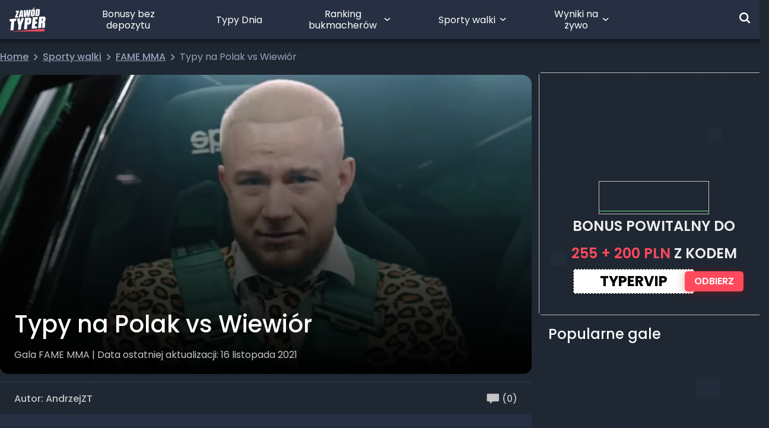

--- FILE ---
content_type: text/html; charset=UTF-8
request_url: https://zawodtyper.pl/polak-vs-wiewior-typy-kursy-zaklady-bukmacherskie/
body_size: 35327
content:
<!DOCTYPE html><html lang="pl-PL"><head><script data-no-optimize="1">var litespeed_docref=sessionStorage.getItem("litespeed_docref");litespeed_docref&&(Object.defineProperty(document,"referrer",{get:function(){return litespeed_docref}}),sessionStorage.removeItem("litespeed_docref"));</script> <script src="[data-uri]" defer></script> <script src="[data-uri]" defer></script> <script data-optimized="1" src="https://zawodtyper.pl/wp-content/litespeed/js/ecfcf9e228f90c623e55b6c41f4f5e5b.js?ver=f5e5b" defer data-deferred="1"></script> <script data-optimized="1" src="https://zawodtyper.pl/wp-content/litespeed/js/af9b2fd210a8fcddbe4a0dc0763e8eba.js?ver=e8eba" defer data-deferred="1"></script> <meta charset="UTF-8"/><meta name="viewport" content="width=device-width, height=device-height, initial-scale=1, minimum-scale=1, maximum-scale=1, user-scalable=no"/><meta name="google-site-verification" content="SgOTfGh9DipxmZJV86acQRjVgq_Qqealnasx6IN6Cw4" /><meta name="thumbnail" content="https://media.zawodtyper.pl/2021/11/fota-6.jpg" /><link rel="manifest" href="/wp-content/themes/zawodtyper/manifest.json"><link rel="profile" href="https://gmpg.org/xfn/11"><link rel="apple-touch-icon" type="image/png" sizes="180x180" href="/wp-content/themes/zawodtyper/assets/images/apple-touch-icon-180x180.png"><link rel="icon" type="image/png" sizes="48x48" href="/wp-content/themes/zawodtyper/assets/images/zt-logo-48x48.png"><link rel="icon" type="image/png" sizes="192x192" href="/wp-content/themes/zawodtyper/assets/images/zt-logo-192x192.png"><meta name='robots' content='index, follow, max-image-preview:large, max-snippet:-1, max-video-preview:-1' /><title>Polak vs Wiewiór - typy, kursy, zakłady bukmacherskie - ZawódTyper</title><meta name="description" content="Zakłady bukmacherskie na walkę Polak vs Wiewiór na FAME MMA 12 - kto jest faworytem?" /><link rel="canonical" href="https://zawodtyper.pl/polak-vs-wiewior-typy-kursy-zaklady-bukmacherskie/" /><meta property="og:locale" content="pl_PL" /><meta property="og:type" content="article" /><meta property="og:title" content="Polak vs Wiewiór - typy, kursy, zakłady bukmacherskie - ZawódTyper" /><meta property="og:description" content="Zakłady bukmacherskie na walkę Polak vs Wiewiór na FAME MMA 12 - kto jest faworytem?" /><meta property="og:url" content="https://zawodtyper.pl/polak-vs-wiewior-typy-kursy-zaklady-bukmacherskie/" /><meta property="og:site_name" content="ZawódTyper" /><meta property="article:publisher" content="https://www.facebook.com/Zawodtyper" /><meta property="article:published_time" content="2021-11-16T16:58:45+00:00" /><meta property="article:modified_time" content="2021-11-16T17:02:04+00:00" /><meta property="og:image" content="https://zawodtyper.pl/wp-content/uploads/2021/11/fota-6.jpg" /><meta property="og:image:width" content="1143" /><meta property="og:image:height" content="619" /><meta property="og:image:type" content="image/jpeg" /><meta name="author" content="AndrzejZT" /><meta name="twitter:card" content="summary_large_image" /><meta name="twitter:creator" content="@zawod_typer" /><meta name="twitter:site" content="@zawod_typer" /> <script type="application/ld+json" class="yoast-schema-graph">{"@context":"https://schema.org","@graph":[{"@type":"Article","@id":"https://zawodtyper.pl/polak-vs-wiewior-typy-kursy-zaklady-bukmacherskie/#article","isPartOf":{"@id":"https://zawodtyper.pl/polak-vs-wiewior-typy-kursy-zaklady-bukmacherskie/"},"author":{"name":"AndrzejZT","@id":"https://zawodtyper.pl/#/schema/person/39c962c2218fc8dab0f7ee6278ce6e2b"},"headline":"Typy na Polak vs Wiewiór","datePublished":"2021-11-16T16:58:45+00:00","dateModified":"2021-11-16T17:02:04+00:00","mainEntityOfPage":{"@id":"https://zawodtyper.pl/polak-vs-wiewior-typy-kursy-zaklady-bukmacherskie/"},"wordCount":332,"commentCount":0,"publisher":{"@id":"https://zawodtyper.pl/#organization"},"image":{"@id":"https://zawodtyper.pl/polak-vs-wiewior-typy-kursy-zaklady-bukmacherskie/#primaryimage"},"thumbnailUrl":"https://media.zawodtyper.pl/2021/11/fota-6.jpg","articleSection":["Gala FAME MMA"],"inLanguage":"pl-PL","potentialAction":[{"@type":"CommentAction","name":"Comment","target":["https://zawodtyper.pl/polak-vs-wiewior-typy-kursy-zaklady-bukmacherskie/#respond"]}]},{"@type":"WebPage","@id":"https://zawodtyper.pl/polak-vs-wiewior-typy-kursy-zaklady-bukmacherskie/","url":"https://zawodtyper.pl/polak-vs-wiewior-typy-kursy-zaklady-bukmacherskie/","name":"Polak vs Wiewiór - typy, kursy, zakłady bukmacherskie - ZawódTyper","isPartOf":{"@id":"https://zawodtyper.pl/#website"},"primaryImageOfPage":{"@id":"https://zawodtyper.pl/polak-vs-wiewior-typy-kursy-zaklady-bukmacherskie/#primaryimage"},"image":{"@id":"https://zawodtyper.pl/polak-vs-wiewior-typy-kursy-zaklady-bukmacherskie/#primaryimage"},"thumbnailUrl":"https://media.zawodtyper.pl/2021/11/fota-6.jpg","datePublished":"2021-11-16T16:58:45+00:00","dateModified":"2021-11-16T17:02:04+00:00","description":"Zakłady bukmacherskie na walkę Polak vs Wiewiór na FAME MMA 12 - kto jest faworytem?","breadcrumb":{"@id":"https://zawodtyper.pl/polak-vs-wiewior-typy-kursy-zaklady-bukmacherskie/#breadcrumb"},"inLanguage":"pl-PL","potentialAction":[{"@type":"ReadAction","target":["https://zawodtyper.pl/polak-vs-wiewior-typy-kursy-zaklady-bukmacherskie/"]}]},{"@type":"ImageObject","inLanguage":"pl-PL","@id":"https://zawodtyper.pl/polak-vs-wiewior-typy-kursy-zaklady-bukmacherskie/#primaryimage","url":"https://media.zawodtyper.pl/2021/11/fota-6.jpg","contentUrl":"https://media.zawodtyper.pl/2021/11/fota-6.jpg","width":1143,"height":619,"caption":"Polak vs Wiewiór - typy, kursy, zakłady bukmacherskie"},{"@type":"BreadcrumbList","@id":"https://zawodtyper.pl/polak-vs-wiewior-typy-kursy-zaklady-bukmacherskie/#breadcrumb","itemListElement":[{"@type":"ListItem","position":1,"name":"Strona główna","item":"https://zawodtyper.pl/"},{"@type":"ListItem","position":2,"name":"Sporty walk","item":"https://zawodtyper.pl/category/sporty-walk/"},{"@type":"ListItem","position":3,"name":"Gala FAME MMA","item":"https://zawodtyper.pl/category/sporty-walk/fame-mma-wpisy/"},{"@type":"ListItem","position":4,"name":"Typy na Polak vs Wiewiór"}]},{"@type":"WebSite","@id":"https://zawodtyper.pl/#website","url":"https://zawodtyper.pl/","name":"ZawódTyper","description":"Zawód Typer - Największa społeczność bukmacherska w Polsce","publisher":{"@id":"https://zawodtyper.pl/#organization"},"potentialAction":[{"@type":"SearchAction","target":{"@type":"EntryPoint","urlTemplate":"https://zawodtyper.pl/?s={search_term_string}"},"query-input":{"@type":"PropertyValueSpecification","valueRequired":true,"valueName":"search_term_string"}}],"inLanguage":"pl-PL"},{"@type":"Organization","@id":"https://zawodtyper.pl/#organization","name":"Zawód Typer","url":"https://zawodtyper.pl/","logo":{"@type":"ImageObject","inLanguage":"pl-PL","@id":"https://zawodtyper.pl/#/schema/logo/image/","url":"https://media.zawodtyper.pl/2025/12/Group-1000004084.png","contentUrl":"https://media.zawodtyper.pl/2025/12/Group-1000004084.png","width":1937,"height":1049,"caption":"Zawód Typer"},"image":{"@id":"https://zawodtyper.pl/#/schema/logo/image/"},"sameAs":["https://www.facebook.com/Zawodtyper","https://x.com/zawod_typer","https://www.instagram.com/zawodtyper/","https://www.youtube.com/channel/UCDTPYZ5rS74OaJNNUfo6EsA/featured"]},{"@type":"Person","@id":"https://zawodtyper.pl/#/schema/person/39c962c2218fc8dab0f7ee6278ce6e2b","name":"AndrzejZT","image":{"@type":"ImageObject","inLanguage":"pl-PL","@id":"https://zawodtyper.pl/#/schema/person/image/","url":"/wp-content/themes/zawodtyper/assets/images/default-avatar.webp","contentUrl":"/wp-content/themes/zawodtyper/assets/images/default-avatar.webp","caption":"AndrzejZT"}}]}</script> <link rel="alternate" type="application/rss+xml" title="ZawódTyper &raquo; Kanał z wpisami" href="https://zawodtyper.pl/feed/" /><link rel="alternate" type="application/rss+xml" title="ZawódTyper &raquo; Kanał z komentarzami" href="https://zawodtyper.pl/comments/feed/" /><link rel="alternate" type="application/rss+xml" title="ZawódTyper &raquo; Typy na Polak vs Wiewiór Kanał z komentarzami" href="https://zawodtyper.pl/polak-vs-wiewior-typy-kursy-zaklady-bukmacherskie/feed/" /><link rel="alternate" title="oEmbed (JSON)" type="application/json+oembed" href="https://zawodtyper.pl/wp-json/oembed/1.0/embed?url=https%3A%2F%2Fzawodtyper.pl%2Fpolak-vs-wiewior-typy-kursy-zaklady-bukmacherskie%2F" /><link rel="alternate" title="oEmbed (XML)" type="text/xml+oembed" href="https://zawodtyper.pl/wp-json/oembed/1.0/embed?url=https%3A%2F%2Fzawodtyper.pl%2Fpolak-vs-wiewior-typy-kursy-zaklady-bukmacherskie%2F&#038;format=xml" /><style id='wp-img-auto-sizes-contain-inline-css'>img:is([sizes=auto i],[sizes^="auto," i]){contain-intrinsic-size:3000px 1500px}
/*# sourceURL=wp-img-auto-sizes-contain-inline-css */</style><style id='classic-theme-styles-inline-css'>/*! This file is auto-generated */
.wp-block-button__link{color:#fff;background-color:#32373c;border-radius:9999px;box-shadow:none;text-decoration:none;padding:calc(.667em + 2px) calc(1.333em + 2px);font-size:1.125em}.wp-block-file__button{background:#32373c;color:#fff;text-decoration:none}
/*# sourceURL=/wp-includes/css/classic-themes.min.css */</style><link data-optimized="1" rel='stylesheet' id='gn-frontend-gnfollow-style-css' href='https://zawodtyper.pl/wp-content/litespeed/css/ce1a163534c4b964feee1ba39cd1b7f6.css?ver=c2024' media='all' /><link rel='stylesheet' id='main_css-css' href='https://zawodtyper.pl/wp-content/themes/zawodtyper/build/assets/main-0epaMzG0.css' media='all' /><link data-optimized="1" rel='stylesheet' id='tablepress-default-css' href='https://zawodtyper.pl/wp-content/litespeed/css/38e65f4496c31f1b791b4dd7c522820b.css?ver=99562' media='all' /> <script type="text/javascript" src="[data-uri]" defer></script><script id="vue_script-js-extra" src="[data-uri]" defer></script> <script type="module" src="https://zawodtyper.pl/wp-content/themes/zawodtyper/build/assets/main-Bx04ZDxp.js"></script><link rel="https://api.w.org/" href="https://zawodtyper.pl/wp-json/" /><link rel="alternate" title="JSON" type="application/json" href="https://zawodtyper.pl/wp-json/wp/v2/posts/62905" /><link rel="EditURI" type="application/rsd+xml" title="RSD" href="https://zawodtyper.pl/xmlrpc.php?rsd" /> <script type="text/javascript" src="[data-uri]" defer></script> <script src="[data-uri]" defer></script> <style type="text/css">div.nsl-container[data-align="left"] {
    text-align: left;
}

div.nsl-container[data-align="center"] {
    text-align: center;
}

div.nsl-container[data-align="right"] {
    text-align: right;
}


div.nsl-container div.nsl-container-buttons a[data-plugin="nsl"] {
    text-decoration: none;
    box-shadow: none;
    border: 0;
}

div.nsl-container .nsl-container-buttons {
    display: flex;
    padding: 5px 0;
}

div.nsl-container.nsl-container-block .nsl-container-buttons {
    display: inline-grid;
    grid-template-columns: minmax(145px, auto);
}

div.nsl-container-block-fullwidth .nsl-container-buttons {
    flex-flow: column;
    align-items: center;
}

div.nsl-container-block-fullwidth .nsl-container-buttons a,
div.nsl-container-block .nsl-container-buttons a {
    flex: 1 1 auto;
    display: block;
    margin: 5px 0;
    width: 100%;
}

div.nsl-container-inline {
    margin: -5px;
    text-align: left;
}

div.nsl-container-inline .nsl-container-buttons {
    justify-content: center;
    flex-wrap: wrap;
}

div.nsl-container-inline .nsl-container-buttons a {
    margin: 5px;
    display: inline-block;
}

div.nsl-container-grid .nsl-container-buttons {
    flex-flow: row;
    align-items: center;
    flex-wrap: wrap;
}

div.nsl-container-grid .nsl-container-buttons a {
    flex: 1 1 auto;
    display: block;
    margin: 5px;
    max-width: 280px;
    width: 100%;
}

@media only screen and (min-width: 650px) {
    div.nsl-container-grid .nsl-container-buttons a {
        width: auto;
    }
}

div.nsl-container .nsl-button {
    cursor: pointer;
    vertical-align: top;
    border-radius: 4px;
}

div.nsl-container .nsl-button-default {
    color: #fff;
    display: flex;
}

div.nsl-container .nsl-button-icon {
    display: inline-block;
}

div.nsl-container .nsl-button-svg-container {
    flex: 0 0 auto;
    padding: 8px;
    display: flex;
    align-items: center;
}

div.nsl-container svg {
    height: 24px;
    width: 24px;
    vertical-align: top;
}

div.nsl-container .nsl-button-default div.nsl-button-label-container {
    margin: 0 24px 0 12px;
    padding: 10px 0;
    font-family: Helvetica, Arial, sans-serif;
    font-size: 16px;
    line-height: 20px;
    letter-spacing: .25px;
    overflow: hidden;
    text-align: center;
    text-overflow: clip;
    white-space: nowrap;
    flex: 1 1 auto;
    -webkit-font-smoothing: antialiased;
    -moz-osx-font-smoothing: grayscale;
    text-transform: none;
    display: inline-block;
}

div.nsl-container .nsl-button-google[data-skin="light"] {
    box-shadow: inset 0 0 0 1px #747775;
    color: #1f1f1f;
}

div.nsl-container .nsl-button-google[data-skin="dark"] {
    box-shadow: inset 0 0 0 1px #8E918F;
    color: #E3E3E3;
}

div.nsl-container .nsl-button-google[data-skin="neutral"] {
    color: #1F1F1F;
}

div.nsl-container .nsl-button-google div.nsl-button-label-container {
    font-family: "Roboto Medium", Roboto, Helvetica, Arial, sans-serif;
}

div.nsl-container .nsl-button-apple .nsl-button-svg-container {
    padding: 0 6px;
}

div.nsl-container .nsl-button-apple .nsl-button-svg-container svg {
    height: 40px;
    width: auto;
}

div.nsl-container .nsl-button-apple[data-skin="light"] {
    color: #000;
    box-shadow: 0 0 0 1px #000;
}

div.nsl-container .nsl-button-facebook[data-skin="white"] {
    color: #000;
    box-shadow: inset 0 0 0 1px #000;
}

div.nsl-container .nsl-button-facebook[data-skin="light"] {
    color: #1877F2;
    box-shadow: inset 0 0 0 1px #1877F2;
}

div.nsl-container .nsl-button-spotify[data-skin="white"] {
    color: #191414;
    box-shadow: inset 0 0 0 1px #191414;
}

div.nsl-container .nsl-button-apple div.nsl-button-label-container {
    font-size: 17px;
    font-family: -apple-system, BlinkMacSystemFont, "Segoe UI", Roboto, Helvetica, Arial, sans-serif, "Apple Color Emoji", "Segoe UI Emoji", "Segoe UI Symbol";
}

div.nsl-container .nsl-button-slack div.nsl-button-label-container {
    font-size: 17px;
    font-family: -apple-system, BlinkMacSystemFont, "Segoe UI", Roboto, Helvetica, Arial, sans-serif, "Apple Color Emoji", "Segoe UI Emoji", "Segoe UI Symbol";
}

div.nsl-container .nsl-button-slack[data-skin="light"] {
    color: #000000;
    box-shadow: inset 0 0 0 1px #DDDDDD;
}

div.nsl-container .nsl-button-tiktok[data-skin="light"] {
    color: #161823;
    box-shadow: 0 0 0 1px rgba(22, 24, 35, 0.12);
}


div.nsl-container .nsl-button-kakao {
    color: rgba(0, 0, 0, 0.85);
}

.nsl-clear {
    clear: both;
}

.nsl-container {
    clear: both;
}

.nsl-disabled-provider .nsl-button {
    filter: grayscale(1);
    opacity: 0.8;
}

/*Button align start*/

div.nsl-container-inline[data-align="left"] .nsl-container-buttons {
    justify-content: flex-start;
}

div.nsl-container-inline[data-align="center"] .nsl-container-buttons {
    justify-content: center;
}

div.nsl-container-inline[data-align="right"] .nsl-container-buttons {
    justify-content: flex-end;
}


div.nsl-container-grid[data-align="left"] .nsl-container-buttons {
    justify-content: flex-start;
}

div.nsl-container-grid[data-align="center"] .nsl-container-buttons {
    justify-content: center;
}

div.nsl-container-grid[data-align="right"] .nsl-container-buttons {
    justify-content: flex-end;
}

div.nsl-container-grid[data-align="space-around"] .nsl-container-buttons {
    justify-content: space-around;
}

div.nsl-container-grid[data-align="space-between"] .nsl-container-buttons {
    justify-content: space-between;
}

/* Button align end*/

/* Redirect */

#nsl-redirect-overlay {
    display: flex;
    flex-direction: column;
    justify-content: center;
    align-items: center;
    position: fixed;
    z-index: 1000000;
    left: 0;
    top: 0;
    width: 100%;
    height: 100%;
    backdrop-filter: blur(1px);
    background-color: RGBA(0, 0, 0, .32);;
}

#nsl-redirect-overlay-container {
    display: flex;
    flex-direction: column;
    justify-content: center;
    align-items: center;
    background-color: white;
    padding: 30px;
    border-radius: 10px;
}

#nsl-redirect-overlay-spinner {
    content: '';
    display: block;
    margin: 20px;
    border: 9px solid RGBA(0, 0, 0, .6);
    border-top: 9px solid #fff;
    border-radius: 50%;
    box-shadow: inset 0 0 0 1px RGBA(0, 0, 0, .6), 0 0 0 1px RGBA(0, 0, 0, .6);
    width: 40px;
    height: 40px;
    animation: nsl-loader-spin 2s linear infinite;
}

@keyframes nsl-loader-spin {
    0% {
        transform: rotate(0deg)
    }
    to {
        transform: rotate(360deg)
    }
}

#nsl-redirect-overlay-title {
    font-family: -apple-system, BlinkMacSystemFont, "Segoe UI", Roboto, Oxygen-Sans, Ubuntu, Cantarell, "Helvetica Neue", sans-serif;
    font-size: 18px;
    font-weight: bold;
    color: #3C434A;
}

#nsl-redirect-overlay-text {
    font-family: -apple-system, BlinkMacSystemFont, "Segoe UI", Roboto, Oxygen-Sans, Ubuntu, Cantarell, "Helvetica Neue", sans-serif;
    text-align: center;
    font-size: 14px;
    color: #3C434A;
}

/* Redirect END*/</style><style type="text/css">/* Notice fallback */
#nsl-notices-fallback {
    position: fixed;
    right: 10px;
    top: 10px;
    z-index: 10000;
}

.admin-bar #nsl-notices-fallback {
    top: 42px;
}

#nsl-notices-fallback > div {
    position: relative;
    background: #fff;
    border-left: 4px solid #fff;
    box-shadow: 0 1px 1px 0 rgba(0, 0, 0, .1);
    margin: 5px 15px 2px;
    padding: 1px 20px;
}

#nsl-notices-fallback > div.error {
    display: block;
    border-left-color: #dc3232;
}

#nsl-notices-fallback > div.updated {
    display: block;
    border-left-color: #46b450;
}

#nsl-notices-fallback p {
    margin: .5em 0;
    padding: 2px;
}

#nsl-notices-fallback > div:after {
    position: absolute;
    right: 5px;
    top: 5px;
    content: '\00d7';
    display: block;
    height: 16px;
    width: 16px;
    line-height: 16px;
    text-align: center;
    font-size: 20px;
    cursor: pointer;
}</style> <script src="[data-uri]" defer></script>  <script src="[data-uri]" defer></script>  <script src="https://www.googletagmanager.com/gtag/js?id=G-WQ0W4KSFWX" defer data-deferred="1"></script> <script data-optimized="1" src="https://zawodtyper.pl/wp-content/litespeed/js/d08651c3347ef4410f6598c31b9f849b.js?ver=f849b" defer></script> <style id='global-styles-inline-css'>:root{--wp--preset--aspect-ratio--square: 1;--wp--preset--aspect-ratio--4-3: 4/3;--wp--preset--aspect-ratio--3-4: 3/4;--wp--preset--aspect-ratio--3-2: 3/2;--wp--preset--aspect-ratio--2-3: 2/3;--wp--preset--aspect-ratio--16-9: 16/9;--wp--preset--aspect-ratio--9-16: 9/16;--wp--preset--color--black: #000000;--wp--preset--color--cyan-bluish-gray: #abb8c3;--wp--preset--color--white: #ffffff;--wp--preset--color--pale-pink: #f78da7;--wp--preset--color--vivid-red: #cf2e2e;--wp--preset--color--luminous-vivid-orange: #ff6900;--wp--preset--color--luminous-vivid-amber: #fcb900;--wp--preset--color--light-green-cyan: #7bdcb5;--wp--preset--color--vivid-green-cyan: #00d084;--wp--preset--color--pale-cyan-blue: #8ed1fc;--wp--preset--color--vivid-cyan-blue: #0693e3;--wp--preset--color--vivid-purple: #9b51e0;--wp--preset--gradient--vivid-cyan-blue-to-vivid-purple: linear-gradient(135deg,rgb(6,147,227) 0%,rgb(155,81,224) 100%);--wp--preset--gradient--light-green-cyan-to-vivid-green-cyan: linear-gradient(135deg,rgb(122,220,180) 0%,rgb(0,208,130) 100%);--wp--preset--gradient--luminous-vivid-amber-to-luminous-vivid-orange: linear-gradient(135deg,rgb(252,185,0) 0%,rgb(255,105,0) 100%);--wp--preset--gradient--luminous-vivid-orange-to-vivid-red: linear-gradient(135deg,rgb(255,105,0) 0%,rgb(207,46,46) 100%);--wp--preset--gradient--very-light-gray-to-cyan-bluish-gray: linear-gradient(135deg,rgb(238,238,238) 0%,rgb(169,184,195) 100%);--wp--preset--gradient--cool-to-warm-spectrum: linear-gradient(135deg,rgb(74,234,220) 0%,rgb(151,120,209) 20%,rgb(207,42,186) 40%,rgb(238,44,130) 60%,rgb(251,105,98) 80%,rgb(254,248,76) 100%);--wp--preset--gradient--blush-light-purple: linear-gradient(135deg,rgb(255,206,236) 0%,rgb(152,150,240) 100%);--wp--preset--gradient--blush-bordeaux: linear-gradient(135deg,rgb(254,205,165) 0%,rgb(254,45,45) 50%,rgb(107,0,62) 100%);--wp--preset--gradient--luminous-dusk: linear-gradient(135deg,rgb(255,203,112) 0%,rgb(199,81,192) 50%,rgb(65,88,208) 100%);--wp--preset--gradient--pale-ocean: linear-gradient(135deg,rgb(255,245,203) 0%,rgb(182,227,212) 50%,rgb(51,167,181) 100%);--wp--preset--gradient--electric-grass: linear-gradient(135deg,rgb(202,248,128) 0%,rgb(113,206,126) 100%);--wp--preset--gradient--midnight: linear-gradient(135deg,rgb(2,3,129) 0%,rgb(40,116,252) 100%);--wp--preset--font-size--small: 13px;--wp--preset--font-size--medium: 20px;--wp--preset--font-size--large: 36px;--wp--preset--font-size--x-large: 42px;--wp--preset--spacing--20: 0.44rem;--wp--preset--spacing--30: 0.67rem;--wp--preset--spacing--40: 1rem;--wp--preset--spacing--50: 1.5rem;--wp--preset--spacing--60: 2.25rem;--wp--preset--spacing--70: 3.38rem;--wp--preset--spacing--80: 5.06rem;--wp--preset--shadow--natural: 6px 6px 9px rgba(0, 0, 0, 0.2);--wp--preset--shadow--deep: 12px 12px 50px rgba(0, 0, 0, 0.4);--wp--preset--shadow--sharp: 6px 6px 0px rgba(0, 0, 0, 0.2);--wp--preset--shadow--outlined: 6px 6px 0px -3px rgb(255, 255, 255), 6px 6px rgb(0, 0, 0);--wp--preset--shadow--crisp: 6px 6px 0px rgb(0, 0, 0);}:where(.is-layout-flex){gap: 0.5em;}:where(.is-layout-grid){gap: 0.5em;}body .is-layout-flex{display: flex;}.is-layout-flex{flex-wrap: wrap;align-items: center;}.is-layout-flex > :is(*, div){margin: 0;}body .is-layout-grid{display: grid;}.is-layout-grid > :is(*, div){margin: 0;}:where(.wp-block-columns.is-layout-flex){gap: 2em;}:where(.wp-block-columns.is-layout-grid){gap: 2em;}:where(.wp-block-post-template.is-layout-flex){gap: 1.25em;}:where(.wp-block-post-template.is-layout-grid){gap: 1.25em;}.has-black-color{color: var(--wp--preset--color--black) !important;}.has-cyan-bluish-gray-color{color: var(--wp--preset--color--cyan-bluish-gray) !important;}.has-white-color{color: var(--wp--preset--color--white) !important;}.has-pale-pink-color{color: var(--wp--preset--color--pale-pink) !important;}.has-vivid-red-color{color: var(--wp--preset--color--vivid-red) !important;}.has-luminous-vivid-orange-color{color: var(--wp--preset--color--luminous-vivid-orange) !important;}.has-luminous-vivid-amber-color{color: var(--wp--preset--color--luminous-vivid-amber) !important;}.has-light-green-cyan-color{color: var(--wp--preset--color--light-green-cyan) !important;}.has-vivid-green-cyan-color{color: var(--wp--preset--color--vivid-green-cyan) !important;}.has-pale-cyan-blue-color{color: var(--wp--preset--color--pale-cyan-blue) !important;}.has-vivid-cyan-blue-color{color: var(--wp--preset--color--vivid-cyan-blue) !important;}.has-vivid-purple-color{color: var(--wp--preset--color--vivid-purple) !important;}.has-black-background-color{background-color: var(--wp--preset--color--black) !important;}.has-cyan-bluish-gray-background-color{background-color: var(--wp--preset--color--cyan-bluish-gray) !important;}.has-white-background-color{background-color: var(--wp--preset--color--white) !important;}.has-pale-pink-background-color{background-color: var(--wp--preset--color--pale-pink) !important;}.has-vivid-red-background-color{background-color: var(--wp--preset--color--vivid-red) !important;}.has-luminous-vivid-orange-background-color{background-color: var(--wp--preset--color--luminous-vivid-orange) !important;}.has-luminous-vivid-amber-background-color{background-color: var(--wp--preset--color--luminous-vivid-amber) !important;}.has-light-green-cyan-background-color{background-color: var(--wp--preset--color--light-green-cyan) !important;}.has-vivid-green-cyan-background-color{background-color: var(--wp--preset--color--vivid-green-cyan) !important;}.has-pale-cyan-blue-background-color{background-color: var(--wp--preset--color--pale-cyan-blue) !important;}.has-vivid-cyan-blue-background-color{background-color: var(--wp--preset--color--vivid-cyan-blue) !important;}.has-vivid-purple-background-color{background-color: var(--wp--preset--color--vivid-purple) !important;}.has-black-border-color{border-color: var(--wp--preset--color--black) !important;}.has-cyan-bluish-gray-border-color{border-color: var(--wp--preset--color--cyan-bluish-gray) !important;}.has-white-border-color{border-color: var(--wp--preset--color--white) !important;}.has-pale-pink-border-color{border-color: var(--wp--preset--color--pale-pink) !important;}.has-vivid-red-border-color{border-color: var(--wp--preset--color--vivid-red) !important;}.has-luminous-vivid-orange-border-color{border-color: var(--wp--preset--color--luminous-vivid-orange) !important;}.has-luminous-vivid-amber-border-color{border-color: var(--wp--preset--color--luminous-vivid-amber) !important;}.has-light-green-cyan-border-color{border-color: var(--wp--preset--color--light-green-cyan) !important;}.has-vivid-green-cyan-border-color{border-color: var(--wp--preset--color--vivid-green-cyan) !important;}.has-pale-cyan-blue-border-color{border-color: var(--wp--preset--color--pale-cyan-blue) !important;}.has-vivid-cyan-blue-border-color{border-color: var(--wp--preset--color--vivid-cyan-blue) !important;}.has-vivid-purple-border-color{border-color: var(--wp--preset--color--vivid-purple) !important;}.has-vivid-cyan-blue-to-vivid-purple-gradient-background{background: var(--wp--preset--gradient--vivid-cyan-blue-to-vivid-purple) !important;}.has-light-green-cyan-to-vivid-green-cyan-gradient-background{background: var(--wp--preset--gradient--light-green-cyan-to-vivid-green-cyan) !important;}.has-luminous-vivid-amber-to-luminous-vivid-orange-gradient-background{background: var(--wp--preset--gradient--luminous-vivid-amber-to-luminous-vivid-orange) !important;}.has-luminous-vivid-orange-to-vivid-red-gradient-background{background: var(--wp--preset--gradient--luminous-vivid-orange-to-vivid-red) !important;}.has-very-light-gray-to-cyan-bluish-gray-gradient-background{background: var(--wp--preset--gradient--very-light-gray-to-cyan-bluish-gray) !important;}.has-cool-to-warm-spectrum-gradient-background{background: var(--wp--preset--gradient--cool-to-warm-spectrum) !important;}.has-blush-light-purple-gradient-background{background: var(--wp--preset--gradient--blush-light-purple) !important;}.has-blush-bordeaux-gradient-background{background: var(--wp--preset--gradient--blush-bordeaux) !important;}.has-luminous-dusk-gradient-background{background: var(--wp--preset--gradient--luminous-dusk) !important;}.has-pale-ocean-gradient-background{background: var(--wp--preset--gradient--pale-ocean) !important;}.has-electric-grass-gradient-background{background: var(--wp--preset--gradient--electric-grass) !important;}.has-midnight-gradient-background{background: var(--wp--preset--gradient--midnight) !important;}.has-small-font-size{font-size: var(--wp--preset--font-size--small) !important;}.has-medium-font-size{font-size: var(--wp--preset--font-size--medium) !important;}.has-large-font-size{font-size: var(--wp--preset--font-size--large) !important;}.has-x-large-font-size{font-size: var(--wp--preset--font-size--x-large) !important;}
/*# sourceURL=global-styles-inline-css */</style></head><body class="wp-singular post-template-default single single-post postid-62905 single-format-standard wp-custom-logo wp-embed-responsive wp-theme-zawodtyper singular enable-search-modal has-post-thumbnail has-single-pagination showing-comments show-avatars footer-top-visible"><div data-component="login-modal" class="z-[1001]"></div><header id="main-header"
class="fixed w-full z-navbar shadow-black
top-0"><div class="container mx-auto relative -z-10 sidebars-container"></div><div class="w-full bg-zt-normal px-4 relative" id="main-header-container" ><div class="absolute w-[110%] h-full -left-2 shadow-[0_0_12px_#000] -z-10"></div><div class="container flex flex-wrap justify-between items-center mx-auto p-0 xl:!flex-nowrap xl:h-[66px]">
<a href="https://zawodtyper.pl"  aria-label="Logo Zawód Typer" class="no-default-style"><div class="w-[61px] h-[37px] mt-[14px] mb-[15px] xl:my-0 xl:h-[40px]">
<svg class="w-full h-full" width="61" height="37" viewBox="0 0 6358 4180" fill="none" xmlns="http://www.w3.org/2000/svg">
<path d="M158.198 3992.16L688.164 3949.64L843.562 2350.95L1158.02 2326.76L1197.6 1913.34L40.1841 2003.5L0.601562 2416.92L313.596 2392.73L158.198 3992.16Z" fill="white"/>
<path d="M1994.39 3845.56L2061.82 3153.6L2575.66 1806.33L2088.95 1844.44C1988.52 2172.1 1913.02 2446.97 1862.45 2669.81C1866.11 2531.27 1849.98 2262.99 1812.6 1866.43L1325.88 1904.55L1570.71 3193.18L1503.27 3885.87L1994.39 3845.56Z" fill="white"/>
<path d="M3140.08 2985.74L3282.28 2974.74C3398.1 2965.95 3493.39 2942.49 3568.15 2904.37C3642.92 2866.26 3696.43 2816.41 3729.42 2754.11C3762.4 2691.8 3785.13 2594.31 3797.59 2463.1L3815.18 2283.51C3827.64 2154.5 3829.84 2059.21 3822.51 1999.11C3814.45 1938.27 3793.19 1888.42 3758.74 1848.11C3723.55 1807.79 3668.58 1779.2 3593.81 1762.34C3518.31 1745.49 3408.36 1742.55 3264.69 1754.28L2731.06 1796.06L2536.08 3804.51L3066.04 3761.99L3140.08 2985.74ZM3225.84 2106.13C3294.74 2101 3338.72 2107.59 3358.51 2127.38C3378.31 2147.17 3384.9 2191.89 3377.57 2262.26L3361.45 2431.58C3354.12 2507.81 3339.46 2559.13 3318.2 2584.78C3296.94 2610.44 3261.76 2625.1 3213.38 2628.76C3202.38 2629.49 3189.19 2630.23 3174.53 2630.23L3225.84 2106.13Z" fill="white"/>
<path d="M4930.82 2032.83L4971.13 1619.41L4087.86 1688.31L3893.61 3694.56L4812.07 3621.26L4845.79 3267.95L4457.29 3298.73L4501.27 2844.27L4832.59 2818.61L4870.71 2425.72L4539.39 2452.11L4577.51 2060.68L4930.82 2032.83Z" fill="white"/>
<path d="M6260.5 2400.06C6305.21 2341.42 6335.27 2232.2 6351.39 2071.67C6368.25 1895.75 6352.86 1769.68 6305.21 1693.44C6256.83 1617.21 6190.13 1573.23 6103.64 1560.03C6017.14 1547.57 5848.55 1550.51 5598.59 1570.3L5224.02 1599.62L5029.78 3603.66L5559.74 3561.15L5644.04 2691.8C5717.34 2685.94 5760.59 2696.2 5775.25 2721.12C5789.91 2746.04 5792.11 2814.21 5781.11 2924.16L5720.27 3547.95L6212.12 3509.1L6259.03 3027.52C6275.16 2861.13 6280.29 2759.24 6275.16 2723.32C6270.03 2687.4 6251.7 2647.82 6219.45 2606.77C6187.93 2565.72 6120.49 2535.67 6018.61 2517.34C6134.42 2497.55 6215.05 2458.7 6260.5 2400.06ZM5863.94 2058.48L5852.95 2172.1C5844.15 2262.99 5827.29 2317.97 5801.64 2336.29C5775.98 2354.62 5733.47 2366.34 5674.09 2370.74L5718.81 1911.88C5780.38 1906.75 5821.43 1914.08 5841.95 1932.4C5863.21 1951.46 5869.81 1993.24 5863.94 2058.48Z" fill="white"/>
<path d="M1559.71 1473.54L1327.35 1491.87L1630.08 745.663L1653.54 502.304L1107.45 544.818L1083.99 788.177L1295.83 771.318L978.437 1584.96L961.578 1761.61L1535.52 1716.9L1559.71 1473.54Z" fill="white"/>
<path d="M1935.75 1685.38L1975.33 1465.48L2086.75 1456.68L2082.35 1673.65L2400.47 1648.73L2340.37 448.061L1890.3 483.245L1613.22 1710.3L1935.75 1685.38ZM2102.14 736.133C2098.47 937.71 2097.74 1106.3 2099.94 1242.64L1992.92 1250.71C2011.25 1142.95 2047.9 971.429 2102.14 736.133Z" fill="white"/>
<path d="M2928.97 1608.41C3005.94 1282.22 3055.05 1067.45 3077.77 964.831C3082.17 1200.86 3092.43 1410.5 3110.02 1594.49L3499.25 1564.43L3755.8 338.842L3453.07 362.298C3385.63 646.705 3328.46 936.244 3282.28 1231.65L3292.54 772.05C3296.94 541.885 3298.41 409.211 3297.67 374.026L2974.42 398.948C2895.25 746.395 2839.54 1026.4 2807.29 1238.98L2815.35 832.157L2823.42 410.677L2520.68 434.133L2541.94 1637.73L2928.97 1608.41Z" fill="white"/>
<path d="M4502.01 0.924805L4238.86 21.4491L4088.59 235.488L4238.86 223.759L4502.01 0.924805Z" fill="white"/>
<path d="M3722.09 1307.15C3722.82 1356.99 3737.48 1401.71 3763.87 1441.29C3790.99 1481.6 3829.11 1510.19 3877.49 1527.05C3926.6 1544.64 3983.04 1550.51 4047.54 1545.37C4114.98 1540.24 4175.09 1524.12 4228.6 1497.73C4281.37 1471.34 4325.35 1436.16 4359.07 1391.44C4392.79 1347.46 4415.51 1299.08 4425.78 1248.51C4436.04 1197.2 4447.77 1110.7 4459.5 989.021L4480.02 781.58C4492.48 656.235 4497.61 569.007 4496.88 519.895C4496.15 470.051 4481.49 425.337 4455.1 385.755C4427.98 345.439 4389.86 316.852 4341.48 299.993C4292.37 282.401 4235.93 276.536 4172.16 281.668C4104.72 286.799 4044.61 302.925 3991.1 329.313C3938.33 355.701 3894.35 390.886 3860.63 435.599C3826.91 479.58 3804.19 527.958 3793.92 578.536C3783.66 629.847 3771.93 716.342 3760.2 838.021L3739.68 1045.46C3727.22 1170.81 3721.36 1258.04 3722.09 1307.15ZM4034.35 1189.13L4089.33 621.784C4095.19 559.478 4103.25 521.361 4113.52 508.167C4123.04 494.973 4136.24 487.643 4153.1 486.177C4172.16 484.711 4184.62 491.308 4189.02 506.701C4193.41 522.094 4193.41 558.012 4187.55 614.454L4133.31 1172.27C4126.71 1244.11 4118.65 1289.55 4111.32 1308.61C4103.25 1328.4 4089.33 1338.67 4068.07 1340.13C4047.54 1341.6 4035.08 1334.27 4030.69 1318.14C4026.29 1302.75 4027.02 1259.5 4034.35 1189.13Z" fill="white"/>
<path d="M5088.41 1427.36C5126.53 1416.36 5158.78 1399.51 5185.9 1376.78C5213.03 1354.06 5233.55 1324.01 5247.48 1286.62C5261.4 1249.24 5273.13 1175.94 5284.13 1066.72L5325.18 641.574C5336.17 526.491 5340.57 449.525 5337.64 410.676C5334.71 371.826 5320.78 337.375 5295.86 308.055C5271.67 278.001 5233.55 258.21 5181.51 248.681C5129.46 239.152 5029.04 239.885 4878.04 251.613L4644.94 269.938L4526.93 1484.53L4919.82 1453.75C4994.59 1447.15 5050.3 1439.09 5088.41 1427.36ZM4935.95 452.457C4969.67 449.525 4993.12 451.724 5004.12 457.588C5015.85 464.185 5022.44 474.448 5024.64 489.841C5026.84 505.234 5024.64 540.419 5019.51 595.394L4974.07 1067.45C4966 1148.82 4956.47 1198.66 4944.01 1217.72C4931.55 1236.78 4903.7 1247.77 4858.25 1251.44L4935.95 452.457Z" fill="white"/>
<path d="M5520.89 3758.33L4991.66 3799.38L4774.69 3816.24L3856.23 3888.07L3028.66 3952.58L2498.7 3993.62L1957.74 4036.14L1467.35 4074.26L651.514 4137.29L500.514 4149.02L482.922 4150.49L122.281 4179.08H6125.62L6174 3707.75L5682.15 3745.87L5520.89 3758.33Z" fill="#EA4C5F"/>
</svg></div>
</a><div class="flex shrink-0 items-center xl:relative xl:order-2"><div id="desktop-tp-login" class="only-desktop w-[152px]"></div>
<button id="hamburger-button" data-bs-toggle="offcanvas" data-bs-target="#mobile-menu" type="button"
class="relative w-[30px] h-[30px] xl:hidden" aria-label="Menu" aria-controls="mobile-menu"
aria-expanded="false">
<span class="hamburger w-[30px] h-[30px]">
<span></span>
<span></span>
<span></span>
</span>
</button> <script src="[data-uri]" defer></script> </div><div class="only-desktop order-last pl-5 relative">
<button id="header-search-button" class="-m-2 p-2" aria-label="Wyszukiwarka">
<svg class="fill-text" aria-hidden="true" role="img" focusable="false" xmlns="http://www.w3.org/2000/svg" width="18" height="18" viewBox="0 0 28 28">
<path d="M31.715 28.953c0.381 0.381 0.381 0.999 0 1.381l-1.381 1.381c-0.382 0.381-1 0.381-1.381 0l-9.668-9.668c-0.105-0.105-0.175-0.229-0.222-0.361-1.983 1.449-4.418 2.314-7.063 2.314-6.627 0-12-5.373-12-12s5.373-12 12-12c6.627 0 12 5.373 12 12 0 2.645-0.865 5.080-2.314 7.063 0.132 0.047 0.256 0.116 0.361 0.222l9.668 9.668zM12 4c-4.418 0-8 3.582-8 8s3.582 8 8 8 8-3.582 8-8c0-4.418-3.582-8-8-8z"></path>
</svg> <script>window.addEventListener('load', () => {
											let headerBackdrop = document.querySelector('#header-backdrop');
                      let headerSearchButton = document.getElementById('header-search-button');
											let userDropdown = document.getElementById('user-dropdown');
                      if (headerSearchButton) {
                        let headerSearchForm = document.getElementById('header-search-form');
                        let clickOutsideSearchFormListener = function(e) {
                          if (!e.composedPath().some(el => el.id === 'header-search-form')) {
                            headerSearchForm?.classList.add('hidden');
                            document.body.removeEventListener('click', clickOutsideSearchFormListener);
                          }
                        }
                        headerSearchButton.addEventListener('click', function(e) {
                          e.stopPropagation();
                          headerSearchForm?.classList.toggle('hidden');
	                        document.getElementById('notifications-menu')?.classList.add('hidden');
                          let searchFormVisible = !headerSearchForm?.classList.contains('hidden');
                          if (searchFormVisible) {
                            document.body.addEventListener('click', clickOutsideSearchFormListener);
                            setTimeout( () => {
                              document.getElementById('search-form-1')?.focus()
                            }, 50);
                          } else {
                            document.body.removeEventListener('click', clickOutsideSearchFormListener);
                          }
                        });
                      }
	                    let bellNotificationButton = document.getElementById('user-notifications');
											if (bellNotificationButton) {
												let notificationsMenu = document.getElementById('notifications-menu');
												let clickOutsideNotificationsMenuListener = function(e) {
													if (!e.composedPath().some(el => el.id === 'notifications-menu')) {
														notificationsMenu?.classList.add('hidden');
														headerBackdrop.classList.add('opacity-0');
														const anchor = document.getElementById('beta-powiadomienia');
														if (anchor) {
															anchor.parentNode.parentNode.parentNode.removeChild(anchor.parentNode.parentNode);
														}
														if (window.size.mobile) {
															bellNotificationButton.classList.remove('bg-zt-main');
														}
														document.documentElement.classList.remove('!overflow-hidden');
														document.body.removeEventListener('click', clickOutsideNotificationsMenuListener);
													}
												}
												bellNotificationButton.addEventListener('click', function(e) {
													countClicks('Nowe powiadomienia - 1');
													e.stopPropagation();
													notificationsMenu?.classList.toggle('hidden');
													document.getElementById('header-search-form')?.classList.add('hidden');
													if (window.size.mobile) {
														bellNotificationButton.classList.toggle('bg-zt-main');
													}
													document.documentElement.classList.add('!overflow-hidden');
													let notificationsMenuVisible = !notificationsMenu?.classList.contains('hidden');
													if (notificationsMenuVisible) {
														userDropdown.classList.remove('show');
														headerBackdrop.classList.remove('opacity-0');
														document.body.addEventListener('click', clickOutsideNotificationsMenuListener);
													} else {
														headerBackdrop.classList.add('opacity-0');
														document.documentElement.classList.remove('!overflow-hidden');
														document.body.removeEventListener('click', clickOutsideNotificationsMenuListener);
													}
												});
											}
                    })</script> </button><div id="header-search-form"
class="hidden absolute -right-4 bottom-[-90px] w-[423px] h-[56px] p-2 bg-zt-normal rounded-zt shadow-zt
before-triangle-up before:right-[11px] before:border-zt-normal"><form role="search" aria-label="Wyszukaj..." method="get" class="search-form block"
action="https://zawodtyper.pl/"><div class="relative h-10">
<input type="search" id="search-form-1"
placeholder="Wyszukaj..."
name="s"
required
class="text-sm h-full pl-3 pr-8"
aria-label="Wyszukaj">
<button data-link class="absolute right-3 top-1/2 -translate-y-1/2" type="submit">
<svg class="fill-text box-content h-4 w-4 -m-2 p-2 pointer-events-none" aria-hidden="true" role="img" focusable="false" xmlns="http://www.w3.org/2000/svg" width="14" height="15" viewBox="0 0 28 28">
<path d="M31.715 28.953c0.381 0.381 0.381 0.999 0 1.381l-1.381 1.381c-0.382 0.381-1 0.381-1.381 0l-9.668-9.668c-0.105-0.105-0.175-0.229-0.222-0.361-1.983 1.449-4.418 2.314-7.063 2.314-6.627 0-12-5.373-12-12s5.373-12 12-12c6.627 0 12 5.373 12 12 0 2.645-0.865 5.080-2.314 7.063 0.132 0.047 0.256 0.116 0.361 0.222l9.668 9.668zM12 4c-4.418 0-8 3.582-8 8s3.582 8 8 8 8-3.582 8-8c0-4.418-3.582-8-8-8z"></path>
</svg>
</button></div></form></div></div><nav class="hidden justify-between items-center w-full xl:flex xl:order-1 xl:px-[40px]"><ul class="primary-menu w-full justify-between"><li id="menu-item-9267" class="menu-item menu-item-type-post_type menu-item-object-page menu-item-9267 group"><a href="https://zawodtyper.pl/bonus-bez-depozytu/">Bonusy bez depozytu</a></li><li id="menu-item-7478" class="menu-item menu-item-type-post_type menu-item-object-page menu-item-7478 group"><a href="https://zawodtyper.pl/typy-dnia/">Typy Dnia</a></li><li id="menu-item-116533" class="menu-item menu-item-type-custom menu-item-object-custom menu-item-has-children menu-item-116533 group"><a href="/ranking-bukmacherow/">Ranking bukmacherów</a><svg class="icon menu-expander" width="11" height="6" viewBox="0 0 11 6" fill="none" xmlns="http://www.w3.org/2000/svg"><path d="M1.69189 0.083984L5.58914 3.32815L9.4864 0.0839843L10.6836 1.08273L5.58914 5.33273L0.494695 1.08273L1.69189 0.083984Z" fill="white"/></svg><ul class="sub-menu"><li id="menu-item-74994" class="menu-item menu-item-type-post_type menu-item-object-post menu-item-74994 group"><img data-src="/wp-content/themes/zawodtyper/assets/images/bukmacherzy/superbet-78.webp"
class="inline-block w-5 h-5 mr-2 mb-px" width="20" height="20" alt=""><a href="https://zawodtyper.pl/kod-promocyjny-superbet/">Kod promocyjny Superbet</a></li><li id="menu-item-74990" class="menu-item menu-item-type-post_type menu-item-object-post menu-item-74990 group"><img data-src="/wp-content/themes/zawodtyper/assets/images/bukmacherzy/sts-78.webp"
class="inline-block w-5 h-5 mr-2 mb-px" width="20" height="20" alt=""><a href="https://zawodtyper.pl/sts-kod-promocyjny/">Kod promocyjny STS</a></li><li id="menu-item-74989" class="menu-item menu-item-type-post_type menu-item-object-post menu-item-74989 group"><img data-src="/wp-content/themes/zawodtyper/assets/images/bukmacherzy/fortuna-78.webp"
class="inline-block w-5 h-5 mr-2 mb-px" width="20" height="20" alt=""><a href="https://zawodtyper.pl/kod-promocyjny-fortuna/">Kod promocyjny Fortuna</a></li><li id="menu-item-74992" class="menu-item menu-item-type-post_type menu-item-object-post menu-item-74992 group"><img data-src="/wp-content/themes/zawodtyper/assets/images/bukmacherzy/betfan-78.webp"
class="inline-block w-5 h-5 mr-2 mb-px" width="20" height="20" alt=""><a href="https://zawodtyper.pl/kod-promocyjny-betfan/">Kod promocyjny Betfan</a></li><li id="menu-item-74993" class="menu-item menu-item-type-post_type menu-item-object-post menu-item-74993 group"><img data-src="/wp-content/themes/zawodtyper/assets/images/bukmacherzy/betclic-78.webp"
class="inline-block w-5 h-5 mr-2 mb-px" width="20" height="20" alt=""><a href="https://zawodtyper.pl/kod-promocyjny-betclic/">Kod promocyjny Betclic</a></li><li id="menu-item-74996" class="menu-item menu-item-type-post_type menu-item-object-post menu-item-74996 group"><img data-src="/wp-content/themes/zawodtyper/assets/images/bukmacherzy/totalbet-78.webp"
class="inline-block w-5 h-5 mr-2 mb-px" width="20" height="20" alt=""><a href="https://zawodtyper.pl/kod-promocyjny-totalbet/">Kod promocyjny TOTALbet</a></li><li id="menu-item-74997" class="menu-item menu-item-type-post_type menu-item-object-post menu-item-74997 group"><img data-src="/wp-content/themes/zawodtyper/assets/images/bukmacherzy/lvbet-78.webp"
class="inline-block w-5 h-5 mr-2 mb-px" width="20" height="20" alt=""><a href="https://zawodtyper.pl/kod-promocyjny-lvbet/">Kod promocyjny LVBET</a></li><li id="menu-item-78556" class="menu-item menu-item-type-post_type menu-item-object-post menu-item-78556 group"><img data-src="/wp-content/themes/zawodtyper/assets/images/bukmacherzy/betters-78.webp"
class="inline-block w-5 h-5 mr-2 mb-px" width="20" height="20" alt=""><a href="https://zawodtyper.pl/betters-kod-promocyjny/">Kod promocyjny Betters</a></li><li id="menu-item-119770" class="menu-item menu-item-type-post_type menu-item-object-post menu-item-119770 group"><img data-src="/wp-content/themes/zawodtyper/assets/images/bukmacherzy/betcris-78.webp"
class="inline-block w-5 h-5 mr-2 mb-px" width="20" height="20" alt=""><a href="https://zawodtyper.pl/kod-promocyjny-betcris/">Kod promocyjny Betcris</a></li><li id="menu-item-74995" class="menu-item menu-item-type-post_type menu-item-object-post menu-item-74995 group"><img data-src="/wp-content/themes/zawodtyper/assets/images/bukmacherzy/forbet-78.webp"
class="inline-block w-5 h-5 mr-2 mb-px" width="20" height="20" alt=""><a href="https://zawodtyper.pl/kod-promocyjny-forbet/">Kod promocyjny forBET</a></li><li id="menu-item-75000" class="menu-item menu-item-type-post_type menu-item-object-post menu-item-75000 group"><img data-src="/wp-content/themes/zawodtyper/assets/images/bukmacherzy/etoto-78.webp"
class="inline-block w-5 h-5 mr-2 mb-px" width="20" height="20" alt=""><a href="https://zawodtyper.pl/kod-bonusowy-etoto/">Kod bonusowy ETOTO</a></li><li id="menu-item-129341" class="menu-item menu-item-type-post_type menu-item-object-post menu-item-129341 group"><img data-src="/wp-content/themes/zawodtyper/assets/images/bukmacherzy/pzbuk-78.webp"
class="inline-block w-5 h-5 mr-2 mb-px" width="20" height="20" alt=""><a href="https://zawodtyper.pl/kod-bonusowy-pzbuk/">Kod promocyjny PZBuk</a></li><li id="menu-item-133380" class="menu-item menu-item-type-post_type menu-item-object-post menu-item-133380 group"><img data-src="/wp-content/themes/zawodtyper/assets/images/bukmacherzy/comeon-78.webp"
class="inline-block w-5 h-5 mr-2 mb-px" width="20" height="20" alt=""><a href="https://zawodtyper.pl/comeon-kod-bonusowy/">Kod promocyjny ComeOn</a></li><li id="menu-item-228804" class="menu-item menu-item-type-post_type menu-item-object-post menu-item-228804 group"><img data-src="/wp-content/themes/zawodtyper/assets/images/bukmacherzy/admiralbet-78.webp"
class="inline-block w-5 h-5 mr-2 mb-px" width="20" height="20" alt=""><a href="https://zawodtyper.pl/admiralbet-kod-promocyjny/">Kod promocyjny AdmiralBet</a></li><li id="menu-item-255362" class="menu-item menu-item-type-post_type menu-item-object-post menu-item-255362 group"><img data-src="/wp-content/themes/zawodtyper/assets/images/bukmacherzy/lebull-78.webp"
class="inline-block w-5 h-5 mr-2 mb-px" width="20" height="20" alt=""><a href="https://zawodtyper.pl/lebull-kod-promocyjny/">Kod promocyjny Lebull</a></li><li id="menu-item-75022" class="menu-item menu-item-type-post_type menu-item-object-post menu-item-75022 group"><img data-src="/wp-content/themes/zawodtyper/assets/images/bukmacherzy/nowi-bukmacherzy-78.webp"
class="inline-block w-5 h-5 mr-2 mb-px" width="20" height="20" alt=""><a href="https://zawodtyper.pl/nowi-bukmacherzy/">Nowi bukmacherzy 2026</a></li><li id="menu-item-120979" class="menu-item menu-item-type-post_type menu-item-object-post menu-item-120979 group"><img data-src="/wp-content/themes/zawodtyper/assets/images/bukmacherzy/bukmacher-paypal-78.webp"
class="inline-block w-5 h-5 mr-2 mb-px" width="20" height="20" alt=""><a href="https://zawodtyper.pl/system-platnosci-paypal-w-zakladach-bukmacherskich/">Bukmacher Paypal</a></li><li id="menu-item-120980" class="menu-item menu-item-type-post_type menu-item-object-post menu-item-120980 group"><img data-src="/wp-content/themes/zawodtyper/assets/images/bukmacherzy/bukmacher-paysafecard-78.webp"
class="inline-block w-5 h-5 mr-2 mb-px" width="20" height="20" alt=""><a href="https://zawodtyper.pl/bukmacher-paysafecard/">Bukmacher Paysafecard</a></li><li id="menu-item-120981" class="menu-item menu-item-type-post_type menu-item-object-post menu-item-120981 group"><img data-src="/wp-content/themes/zawodtyper/assets/images/bukmacherzy/bonusy-urodzinowe-78.webp"
class="inline-block w-5 h-5 mr-2 mb-px" width="20" height="20" alt=""><a href="https://zawodtyper.pl/bonusy-urodzinowy/">Bonusy urodzinowe</a></li><li id="menu-item-120982" class="menu-item menu-item-type-post_type menu-item-object-post menu-item-120982 group"><img data-src="/wp-content/themes/zawodtyper/assets/images/bukmacherzy/bukmacherzy-bez-podatku-78.webp"
class="inline-block w-5 h-5 mr-2 mb-px" width="20" height="20" alt=""><a href="https://zawodtyper.pl/bukmacherzy-bez-podatku/">Bukmacherzy bez podatku</a></li><li id="menu-item-121123" class="menu-item menu-item-type-post_type menu-item-object-post menu-item-121123 group"><img data-src="/wp-content/themes/zawodtyper/assets/images/bukmacherzy/bukmacherzy-bez-dowodu-78.webp"
class="inline-block w-5 h-5 mr-2 mb-px" width="20" height="20" alt=""><a href="https://zawodtyper.pl/bukmacher-bez-weryfikacji-gdzie-utworzyc-konto/">Bukmacherzy bez dowodu</a></li><li id="menu-item-181087" class="menu-item menu-item-type-custom menu-item-object-custom menu-item-181087 group"><img data-src="/wp-content/themes/zawodtyper/assets/images/bukmacherzy/zagraniczni-bukmacherzy-78.webp"
class="inline-block w-5 h-5 mr-2 mb-px" width="20" height="20" alt=""><a href="https://zawodtyper.pl/zagraniczni-bukmacherzy/">Zagraniczni bukmacherzy</a></li><li id="menu-item-186837" class="menu-item menu-item-type-custom menu-item-object-custom menu-item-186837 group"><img data-src="/wp-content/themes/zawodtyper/assets/images/bukmacherzy/aplikacje-bukmacherskie-78.webp"
class="inline-block w-5 h-5 mr-2 mb-px" width="20" height="20" alt=""><a href="/najlepsza-aplikacja-bukmacherska/">Aplikacje bukmacherskie</a></li><li id="menu-item-243047" class="menu-item menu-item-type-post_type menu-item-object-page menu-item-243047 group"><img data-src="/wp-content/themes/zawodtyper/assets/images/bukmacherzy/bukmacherzy-bez-podatku-78.webp"
class="inline-block w-5 h-5 mr-2 mb-px" width="20" height="20" alt=""><a href="https://zawodtyper.pl/cashout-u-bukmacherow/">Cashout u bukmacherów</a></li></ul></li><li id="menu-item-58218" class="menu-item menu-item-type-custom menu-item-object-custom menu-item-has-children menu-item-58218 group"><a href="/sporty-walk/">Sporty walki</a><svg class="icon menu-expander" width="11" height="6" viewBox="0 0 11 6" fill="none" xmlns="http://www.w3.org/2000/svg"><path d="M1.69189 0.083984L5.58914 3.32815L9.4864 0.0839843L10.6836 1.08273L5.58914 5.33273L0.494695 1.08273L1.69189 0.083984Z" fill="white"/></svg><ul class="sub-menu"><li id="menu-item-127678" class="menu-item menu-item-type-custom menu-item-object-custom menu-item-127678 group"><a href="/sporty-walk/">Wszystkie wyniki i karty walk</a></li><li id="menu-item-130748" class="menu-item menu-item-type-post_type menu-item-object-page menu-item-130748 group"><a href="https://zawodtyper.pl/typy-sporty-walki/">Typy sporty walki</a></li><li id="menu-item-119859" class="menu-item menu-item-type-post_type menu-item-object-page menu-item-119859 group"><a href="https://zawodtyper.pl/sporty-walk/zawodnicy-federacji/">Zawodnicy federacji</a></li></ul></li><li id="menu-item-134407" class="menu-item menu-item-type-custom menu-item-object-custom menu-item-has-children menu-item-134407 group"><a href="/wyniki-pilka-nozna/">Wyniki na żywo</a><svg class="icon menu-expander" width="11" height="6" viewBox="0 0 11 6" fill="none" xmlns="http://www.w3.org/2000/svg"><path d="M1.69189 0.083984L5.58914 3.32815L9.4864 0.0839843L10.6836 1.08273L5.58914 5.33273L0.494695 1.08273L1.69189 0.083984Z" fill="white"/></svg><ul class="sub-menu"><li id="menu-item-196629" class="menu-item menu-item-type-custom menu-item-object-custom menu-item-196629 group"><a href="https://zawodtyper.pl/wyniki-pilka-nozna/#3dni">Mecze - Najbliższe 3 dni</a></li><li id="menu-item-142903" class="menu-item menu-item-type-post_type menu-item-object-page menu-item-142903 group"><img data-src="/wp-content/themes/zawodtyper/assets/images/ikony_football/wszystkie_statystyki.svg"
class="inline-block w-4 h-4 mr-2 mb-[2px]" width="16" height="16" alt=""><a href="https://zawodtyper.pl/statystyki-pilkarskie/">Statystyki piłkarskie</a></li><li id="menu-item-189488" class="menu-item menu-item-type-custom menu-item-object-custom menu-item-189488 group"><img data-src="/wp-content/themes/zawodtyper/assets/images/kraje/anglia.svg"
class="inline-block w-4 rounded-zt transform-gpu h-4 mr-2 mb-[2px]" width="16" height="16" alt=""><a href="/wyniki-pilka-nozna/anglia/premier-league/">Premier League</a></li><li id="menu-item-189489" class="menu-item menu-item-type-custom menu-item-object-custom menu-item-189489 group"><img data-src="/wp-content/themes/zawodtyper/assets/images/kraje/francja.svg"
class="inline-block w-4 rounded-zt transform-gpu h-4 mr-2 mb-[2px]" width="16" height="16" alt=""><a href="/wyniki-pilka-nozna/francja/ligue-1/">Ligue 1</a></li><li id="menu-item-189490" class="menu-item menu-item-type-custom menu-item-object-custom menu-item-189490 group"><img data-src="/wp-content/themes/zawodtyper/assets/images/kraje/hiszpania.svg"
class="inline-block w-4 rounded-zt transform-gpu h-4 mr-2 mb-[2px]" width="16" height="16" alt=""><a href="/wyniki-pilka-nozna/hiszpania/la-liga/">La Liga</a></li><li id="menu-item-189491" class="menu-item menu-item-type-custom menu-item-object-custom menu-item-189491 group"><img data-src="/wp-content/themes/zawodtyper/assets/images/kraje/holandia.svg"
class="inline-block w-4 rounded-zt transform-gpu h-4 mr-2 mb-[2px]" width="16" height="16" alt=""><a href="/wyniki-pilka-nozna/holandia/eredivisie/">Eredivisie</a></li><li id="menu-item-189493" class="menu-item menu-item-type-custom menu-item-object-custom menu-item-189493 group"><img data-src="/wp-content/themes/zawodtyper/assets/images/kraje/niemcy.svg"
class="inline-block w-4 rounded-zt transform-gpu h-4 mr-2 mb-[2px]" width="16" height="16" alt=""><a href="/wyniki-pilka-nozna/niemcy/bundesliga/">Bundesliga</a></li><li id="menu-item-168264" class="menu-item menu-item-type-custom menu-item-object-custom menu-item-168264 group"><img data-src="/wp-content/themes/zawodtyper/assets/images/kraje/polska.svg"
class="inline-block w-4 rounded-zt transform-gpu h-4 mr-2 mb-[2px]" width="16" height="16" alt=""><a href="/wyniki-pilka-nozna/polska/ekstraklasa/">Ekstraklasa</a></li><li id="menu-item-189494" class="menu-item menu-item-type-custom menu-item-object-custom menu-item-189494 group"><img data-src="/wp-content/themes/zawodtyper/assets/images/kraje/wlochy.svg"
class="inline-block w-4 rounded-zt transform-gpu h-4 mr-2 mb-[2px]" width="16" height="16" alt=""><a href="/wyniki-pilka-nozna/wlochy/serie-a/">Serie A</a></li><li id="menu-item-189487" class="menu-item menu-item-type-custom menu-item-object-custom menu-item-189487 group"><img data-src="/wp-content/themes/zawodtyper/assets/images/ligi/liga-mistrzow.svg"
class="inline-block w-4 h-4 mr-2 mb-[2px] object-contain" width="16" height="16" alt=""><a href="/wyniki-pilka-nozna/europa/liga-mistrzow/">Liga Mistrzów</a></li><li id="menu-item-191020" class="menu-item menu-item-type-custom menu-item-object-custom menu-item-191020 group"><img data-src="/wp-content/themes/zawodtyper/assets/images/ligi/liga-europy.svg"
class="inline-block w-4 h-4 mr-2 mb-[2px] object-contain" width="16" height="16" alt=""><a href="/wyniki-pilka-nozna/europa/liga-europy/">Liga Europy</a></li><li id="menu-item-191021" class="menu-item menu-item-type-custom menu-item-object-custom menu-item-191021 group"><img data-src="/wp-content/themes/zawodtyper/assets/images/ligi/liga-konferencji-europy.svg"
class="inline-block w-4 h-4 mr-2 mb-[2px] object-contain" width="16" height="16" alt=""><a href="/wyniki-pilka-nozna/europa/liga-konferencji-europy/">Liga Konferencji</a></li><li id="menu-item-160519" class="menu-item menu-item-type-custom menu-item-object-custom menu-item-160519 group"><img data-src="/wp-content/themes/zawodtyper/assets/images/ikony_football/tabele_pilkarskie.svg"
class="inline-block w-4 h-4 mr-2 mb-[2px]" width="16" height="16" alt=""><a href="/tabele-pilkarskie/">Wszystkie ligi</a></li></ul></li></ul></nav></div></div><div id="header-backdrop"
class="fixed -z-10 top-0 left-0 w-[150vw] h-[150vh] transition-opacity bg-black/20 pointer-events-none opacity-0"></div><div data-component="notification-panel" class="relative xl:w-[1280px] xl:mx-auto"></div></header><div id="internal-notifications-container"></div><div id="mobile-menu" tabindex="-1"
class="offcanvas offcanvas-end w-[340px] bg-zt-main bg-clip-padding shadow-sm border-none bottom-0
h-[calc(100%_-_66px)]"><div class="offcanvas-body overflow-x-hidden overflow-y-auto w-[340px] my-auto
h-[calc(100%_+_10px)]"><div class="w-full flex justify-center align-center py-2"><div class="dropdown-toggle w-full px-2">
<span class="sr-only">Menu użytkownika</span><div id="mobile-tp-login" class="mx-[10px] my-[8px] w-[304px]"></div></div></div><ul class="flex-col" id="mobile-primary-menu"><li class="menu-item menu-item-type-post_type menu-item-object-page menu-item-9267 group"><a href="https://zawodtyper.pl/bonus-bez-depozytu/">Bonusy bez depozytu</a></li><li class="menu-item menu-item-type-post_type menu-item-object-page menu-item-7478 group"><a href="https://zawodtyper.pl/typy-dnia/">Typy Dnia</a></li><li class="menu-item menu-item-type-custom menu-item-object-custom menu-item-has-children menu-item-116533 group"><a href="/ranking-bukmacherow/">Ranking bukmacherów</a><svg class="icon menu-expander" width="11" height="6" viewBox="0 0 11 6" fill="none" xmlns="http://www.w3.org/2000/svg"><path d="M1.69189 0.083984L5.58914 3.32815L9.4864 0.0839843L10.6836 1.08273L5.58914 5.33273L0.494695 1.08273L1.69189 0.083984Z" fill="white"/></svg><ul class="sub-menu"><li class="menu-item menu-item-type-post_type menu-item-object-post menu-item-74994 group"><img data-src="/wp-content/themes/zawodtyper/assets/images/bukmacherzy/superbet-78.webp"
class="inline-block w-5 h-5 mr-2 mb-px" width="20" height="20" alt=""><a href="https://zawodtyper.pl/kod-promocyjny-superbet/">Kod promocyjny Superbet</a></li><li class="menu-item menu-item-type-post_type menu-item-object-post menu-item-74990 group"><img data-src="/wp-content/themes/zawodtyper/assets/images/bukmacherzy/sts-78.webp"
class="inline-block w-5 h-5 mr-2 mb-px" width="20" height="20" alt=""><a href="https://zawodtyper.pl/sts-kod-promocyjny/">Kod promocyjny STS</a></li><li class="menu-item menu-item-type-post_type menu-item-object-post menu-item-74989 group"><img data-src="/wp-content/themes/zawodtyper/assets/images/bukmacherzy/fortuna-78.webp"
class="inline-block w-5 h-5 mr-2 mb-px" width="20" height="20" alt=""><a href="https://zawodtyper.pl/kod-promocyjny-fortuna/">Kod promocyjny Fortuna</a></li><li class="menu-item menu-item-type-post_type menu-item-object-post menu-item-74992 group"><img data-src="/wp-content/themes/zawodtyper/assets/images/bukmacherzy/betfan-78.webp"
class="inline-block w-5 h-5 mr-2 mb-px" width="20" height="20" alt=""><a href="https://zawodtyper.pl/kod-promocyjny-betfan/">Kod promocyjny Betfan</a></li><li class="menu-item menu-item-type-post_type menu-item-object-post menu-item-74993 group"><img data-src="/wp-content/themes/zawodtyper/assets/images/bukmacherzy/betclic-78.webp"
class="inline-block w-5 h-5 mr-2 mb-px" width="20" height="20" alt=""><a href="https://zawodtyper.pl/kod-promocyjny-betclic/">Kod promocyjny Betclic</a></li><li class="menu-item menu-item-type-post_type menu-item-object-post menu-item-74996 group"><img data-src="/wp-content/themes/zawodtyper/assets/images/bukmacherzy/totalbet-78.webp"
class="inline-block w-5 h-5 mr-2 mb-px" width="20" height="20" alt=""><a href="https://zawodtyper.pl/kod-promocyjny-totalbet/">Kod promocyjny TOTALbet</a></li><li class="menu-item menu-item-type-post_type menu-item-object-post menu-item-74997 group"><img data-src="/wp-content/themes/zawodtyper/assets/images/bukmacherzy/lvbet-78.webp"
class="inline-block w-5 h-5 mr-2 mb-px" width="20" height="20" alt=""><a href="https://zawodtyper.pl/kod-promocyjny-lvbet/">Kod promocyjny LVBET</a></li><li class="menu-item menu-item-type-post_type menu-item-object-post menu-item-78556 group"><img data-src="/wp-content/themes/zawodtyper/assets/images/bukmacherzy/betters-78.webp"
class="inline-block w-5 h-5 mr-2 mb-px" width="20" height="20" alt=""><a href="https://zawodtyper.pl/betters-kod-promocyjny/">Kod promocyjny Betters</a></li><li class="menu-item menu-item-type-post_type menu-item-object-post menu-item-119770 group"><img data-src="/wp-content/themes/zawodtyper/assets/images/bukmacherzy/betcris-78.webp"
class="inline-block w-5 h-5 mr-2 mb-px" width="20" height="20" alt=""><a href="https://zawodtyper.pl/kod-promocyjny-betcris/">Kod promocyjny Betcris</a></li><li class="menu-item menu-item-type-post_type menu-item-object-post menu-item-74995 group"><img data-src="/wp-content/themes/zawodtyper/assets/images/bukmacherzy/forbet-78.webp"
class="inline-block w-5 h-5 mr-2 mb-px" width="20" height="20" alt=""><a href="https://zawodtyper.pl/kod-promocyjny-forbet/">Kod promocyjny forBET</a></li><li class="menu-item menu-item-type-post_type menu-item-object-post menu-item-75000 group"><img data-src="/wp-content/themes/zawodtyper/assets/images/bukmacherzy/etoto-78.webp"
class="inline-block w-5 h-5 mr-2 mb-px" width="20" height="20" alt=""><a href="https://zawodtyper.pl/kod-bonusowy-etoto/">Kod bonusowy ETOTO</a></li><li class="menu-item menu-item-type-post_type menu-item-object-post menu-item-129341 group"><img data-src="/wp-content/themes/zawodtyper/assets/images/bukmacherzy/pzbuk-78.webp"
class="inline-block w-5 h-5 mr-2 mb-px" width="20" height="20" alt=""><a href="https://zawodtyper.pl/kod-bonusowy-pzbuk/">Kod promocyjny PZBuk</a></li><li class="menu-item menu-item-type-post_type menu-item-object-post menu-item-133380 group"><img data-src="/wp-content/themes/zawodtyper/assets/images/bukmacherzy/comeon-78.webp"
class="inline-block w-5 h-5 mr-2 mb-px" width="20" height="20" alt=""><a href="https://zawodtyper.pl/comeon-kod-bonusowy/">Kod promocyjny ComeOn</a></li><li class="menu-item menu-item-type-post_type menu-item-object-post menu-item-228804 group"><img data-src="/wp-content/themes/zawodtyper/assets/images/bukmacherzy/admiralbet-78.webp"
class="inline-block w-5 h-5 mr-2 mb-px" width="20" height="20" alt=""><a href="https://zawodtyper.pl/admiralbet-kod-promocyjny/">Kod promocyjny AdmiralBet</a></li><li class="menu-item menu-item-type-post_type menu-item-object-post menu-item-255362 group"><img data-src="/wp-content/themes/zawodtyper/assets/images/bukmacherzy/lebull-78.webp"
class="inline-block w-5 h-5 mr-2 mb-px" width="20" height="20" alt=""><a href="https://zawodtyper.pl/lebull-kod-promocyjny/">Kod promocyjny Lebull</a></li><li class="menu-item menu-item-type-post_type menu-item-object-post menu-item-75022 group"><img data-src="/wp-content/themes/zawodtyper/assets/images/bukmacherzy/nowi-bukmacherzy-78.webp"
class="inline-block w-5 h-5 mr-2 mb-px" width="20" height="20" alt=""><a href="https://zawodtyper.pl/nowi-bukmacherzy/">Nowi bukmacherzy 2026</a></li><li class="menu-item menu-item-type-post_type menu-item-object-post menu-item-120979 group"><img data-src="/wp-content/themes/zawodtyper/assets/images/bukmacherzy/bukmacher-paypal-78.webp"
class="inline-block w-5 h-5 mr-2 mb-px" width="20" height="20" alt=""><a href="https://zawodtyper.pl/system-platnosci-paypal-w-zakladach-bukmacherskich/">Bukmacher Paypal</a></li><li class="menu-item menu-item-type-post_type menu-item-object-post menu-item-120980 group"><img data-src="/wp-content/themes/zawodtyper/assets/images/bukmacherzy/bukmacher-paysafecard-78.webp"
class="inline-block w-5 h-5 mr-2 mb-px" width="20" height="20" alt=""><a href="https://zawodtyper.pl/bukmacher-paysafecard/">Bukmacher Paysafecard</a></li><li class="menu-item menu-item-type-post_type menu-item-object-post menu-item-120981 group"><img data-src="/wp-content/themes/zawodtyper/assets/images/bukmacherzy/bonusy-urodzinowe-78.webp"
class="inline-block w-5 h-5 mr-2 mb-px" width="20" height="20" alt=""><a href="https://zawodtyper.pl/bonusy-urodzinowy/">Bonusy urodzinowe</a></li><li class="menu-item menu-item-type-post_type menu-item-object-post menu-item-120982 group"><img data-src="/wp-content/themes/zawodtyper/assets/images/bukmacherzy/bukmacherzy-bez-podatku-78.webp"
class="inline-block w-5 h-5 mr-2 mb-px" width="20" height="20" alt=""><a href="https://zawodtyper.pl/bukmacherzy-bez-podatku/">Bukmacherzy bez podatku</a></li><li class="menu-item menu-item-type-post_type menu-item-object-post menu-item-121123 group"><img data-src="/wp-content/themes/zawodtyper/assets/images/bukmacherzy/bukmacherzy-bez-dowodu-78.webp"
class="inline-block w-5 h-5 mr-2 mb-px" width="20" height="20" alt=""><a href="https://zawodtyper.pl/bukmacher-bez-weryfikacji-gdzie-utworzyc-konto/">Bukmacherzy bez dowodu</a></li><li class="menu-item menu-item-type-custom menu-item-object-custom menu-item-181087 group"><img data-src="/wp-content/themes/zawodtyper/assets/images/bukmacherzy/zagraniczni-bukmacherzy-78.webp"
class="inline-block w-5 h-5 mr-2 mb-px" width="20" height="20" alt=""><a href="https://zawodtyper.pl/zagraniczni-bukmacherzy/">Zagraniczni bukmacherzy</a></li><li class="menu-item menu-item-type-custom menu-item-object-custom menu-item-186837 group"><img data-src="/wp-content/themes/zawodtyper/assets/images/bukmacherzy/aplikacje-bukmacherskie-78.webp"
class="inline-block w-5 h-5 mr-2 mb-px" width="20" height="20" alt=""><a href="/najlepsza-aplikacja-bukmacherska/">Aplikacje bukmacherskie</a></li><li class="menu-item menu-item-type-post_type menu-item-object-page menu-item-243047 group"><img data-src="/wp-content/themes/zawodtyper/assets/images/bukmacherzy/bukmacherzy-bez-podatku-78.webp"
class="inline-block w-5 h-5 mr-2 mb-px" width="20" height="20" alt=""><a href="https://zawodtyper.pl/cashout-u-bukmacherow/">Cashout u bukmacherów</a></li></ul></li><li class="menu-item menu-item-type-custom menu-item-object-custom menu-item-has-children menu-item-58218 group"><a href="/sporty-walk/">Sporty walki</a><svg class="icon menu-expander" width="11" height="6" viewBox="0 0 11 6" fill="none" xmlns="http://www.w3.org/2000/svg"><path d="M1.69189 0.083984L5.58914 3.32815L9.4864 0.0839843L10.6836 1.08273L5.58914 5.33273L0.494695 1.08273L1.69189 0.083984Z" fill="white"/></svg><ul class="sub-menu"><li class="menu-item menu-item-type-custom menu-item-object-custom menu-item-127678 group"><a href="/sporty-walk/">Wszystkie wyniki i karty walk</a></li><li class="menu-item menu-item-type-post_type menu-item-object-page menu-item-130748 group"><a href="https://zawodtyper.pl/typy-sporty-walki/">Typy sporty walki</a></li><li class="menu-item menu-item-type-post_type menu-item-object-page menu-item-119859 group"><a href="https://zawodtyper.pl/sporty-walk/zawodnicy-federacji/">Zawodnicy federacji</a></li></ul></li><li class="menu-item menu-item-type-custom menu-item-object-custom menu-item-has-children menu-item-134407 group"><a href="/wyniki-pilka-nozna/">Wyniki na żywo</a><svg class="icon menu-expander" width="11" height="6" viewBox="0 0 11 6" fill="none" xmlns="http://www.w3.org/2000/svg"><path d="M1.69189 0.083984L5.58914 3.32815L9.4864 0.0839843L10.6836 1.08273L5.58914 5.33273L0.494695 1.08273L1.69189 0.083984Z" fill="white"/></svg><ul class="sub-menu"><li class="menu-item menu-item-type-custom menu-item-object-custom menu-item-196629 group"><a href="https://zawodtyper.pl/wyniki-pilka-nozna/#3dni">Mecze - Najbliższe 3 dni</a></li><li class="menu-item menu-item-type-post_type menu-item-object-page menu-item-142903 group"><img data-src="/wp-content/themes/zawodtyper/assets/images/ikony_football/wszystkie_statystyki.svg"
class="inline-block w-4 h-4 mr-2 mb-[2px]" width="16" height="16" alt=""><a href="https://zawodtyper.pl/statystyki-pilkarskie/">Statystyki piłkarskie</a></li><li class="menu-item menu-item-type-custom menu-item-object-custom menu-item-189488 group"><img data-src="/wp-content/themes/zawodtyper/assets/images/kraje/anglia.svg"
class="inline-block w-4 rounded-zt transform-gpu h-4 mr-2 mb-[2px]" width="16" height="16" alt=""><a href="/wyniki-pilka-nozna/anglia/premier-league/">Premier League</a></li><li class="menu-item menu-item-type-custom menu-item-object-custom menu-item-189489 group"><img data-src="/wp-content/themes/zawodtyper/assets/images/kraje/francja.svg"
class="inline-block w-4 rounded-zt transform-gpu h-4 mr-2 mb-[2px]" width="16" height="16" alt=""><a href="/wyniki-pilka-nozna/francja/ligue-1/">Ligue 1</a></li><li class="menu-item menu-item-type-custom menu-item-object-custom menu-item-189490 group"><img data-src="/wp-content/themes/zawodtyper/assets/images/kraje/hiszpania.svg"
class="inline-block w-4 rounded-zt transform-gpu h-4 mr-2 mb-[2px]" width="16" height="16" alt=""><a href="/wyniki-pilka-nozna/hiszpania/la-liga/">La Liga</a></li><li class="menu-item menu-item-type-custom menu-item-object-custom menu-item-189491 group"><img data-src="/wp-content/themes/zawodtyper/assets/images/kraje/holandia.svg"
class="inline-block w-4 rounded-zt transform-gpu h-4 mr-2 mb-[2px]" width="16" height="16" alt=""><a href="/wyniki-pilka-nozna/holandia/eredivisie/">Eredivisie</a></li><li class="menu-item menu-item-type-custom menu-item-object-custom menu-item-189493 group"><img data-src="/wp-content/themes/zawodtyper/assets/images/kraje/niemcy.svg"
class="inline-block w-4 rounded-zt transform-gpu h-4 mr-2 mb-[2px]" width="16" height="16" alt=""><a href="/wyniki-pilka-nozna/niemcy/bundesliga/">Bundesliga</a></li><li class="menu-item menu-item-type-custom menu-item-object-custom menu-item-168264 group"><img data-src="/wp-content/themes/zawodtyper/assets/images/kraje/polska.svg"
class="inline-block w-4 rounded-zt transform-gpu h-4 mr-2 mb-[2px]" width="16" height="16" alt=""><a href="/wyniki-pilka-nozna/polska/ekstraklasa/">Ekstraklasa</a></li><li class="menu-item menu-item-type-custom menu-item-object-custom menu-item-189494 group"><img data-src="/wp-content/themes/zawodtyper/assets/images/kraje/wlochy.svg"
class="inline-block w-4 rounded-zt transform-gpu h-4 mr-2 mb-[2px]" width="16" height="16" alt=""><a href="/wyniki-pilka-nozna/wlochy/serie-a/">Serie A</a></li><li class="menu-item menu-item-type-custom menu-item-object-custom menu-item-189487 group"><img data-src="/wp-content/themes/zawodtyper/assets/images/ligi/liga-mistrzow.svg"
class="inline-block w-4 h-4 mr-2 mb-[2px] object-contain" width="16" height="16" alt=""><a href="/wyniki-pilka-nozna/europa/liga-mistrzow/">Liga Mistrzów</a></li><li class="menu-item menu-item-type-custom menu-item-object-custom menu-item-191020 group"><img data-src="/wp-content/themes/zawodtyper/assets/images/ligi/liga-europy.svg"
class="inline-block w-4 h-4 mr-2 mb-[2px] object-contain" width="16" height="16" alt=""><a href="/wyniki-pilka-nozna/europa/liga-europy/">Liga Europy</a></li><li class="menu-item menu-item-type-custom menu-item-object-custom menu-item-191021 group"><img data-src="/wp-content/themes/zawodtyper/assets/images/ligi/liga-konferencji-europy.svg"
class="inline-block w-4 h-4 mr-2 mb-[2px] object-contain" width="16" height="16" alt=""><a href="/wyniki-pilka-nozna/europa/liga-konferencji-europy/">Liga Konferencji</a></li><li class="menu-item menu-item-type-custom menu-item-object-custom menu-item-160519 group"><img data-src="/wp-content/themes/zawodtyper/assets/images/ikony_football/tabele_pilkarskie.svg"
class="inline-block w-4 h-4 mr-2 mb-[2px]" width="16" height="16" alt=""><a href="/tabele-pilkarskie/">Wszystkie ligi</a></li></ul></li></ul><div class="relative mx-auto pt-3 pb-4 px-2
before:border-b before:border-white/10 before:absolute before:top-0 before:left-0 before:w-full"><form role="search" aria-label="Wyszukaj..." method="get" class="search-form block"
action="https://zawodtyper.pl/"><div class="relative h-10">
<input type="search" id="search-form-2"
placeholder="Wyszukaj..."
name="s"
required
class="text-sm h-full pl-3 pr-8"
aria-label="Wyszukaj">
<button data-link class="absolute right-3 top-1/2 -translate-y-1/2" type="submit">
<svg class="fill-text box-content h-4 w-4 -m-2 p-2 pointer-events-none" aria-hidden="true" role="img" focusable="false" xmlns="http://www.w3.org/2000/svg" width="14" height="15" viewBox="0 0 28 28">
<path d="M31.715 28.953c0.381 0.381 0.381 0.999 0 1.381l-1.381 1.381c-0.382 0.381-1 0.381-1.381 0l-9.668-9.668c-0.105-0.105-0.175-0.229-0.222-0.361-1.983 1.449-4.418 2.314-7.063 2.314-6.627 0-12-5.373-12-12s5.373-12 12-12c6.627 0 12 5.373 12 12 0 2.645-0.865 5.080-2.314 7.063 0.132 0.047 0.256 0.116 0.361 0.222l9.668 9.668zM12 4c-4.418 0-8 3.582-8 8s3.582 8 8 8 8-3.582 8-8c0-4.418-3.582-8-8-8z"></path>
</svg>
</button></div></form></div></div></div> <script src="[data-uri]" defer></script> <section class="bg-zt-main bg-[url(/wp-content/themes/zawodtyper/assets/images/bg-particle.svg)] bg-contain bg-no-repeat"><div class="post container p-0 mx-auto text-[16px] xl:grid xl:grid-cols-[repeat(20,_minmax(0,_1fr))]"><div class="sm:pt-0 xl:col-[span_14_/_span_14]"><div class="flex items-center "><p id="breadcrumbs" class=" container mx-auto xl:p-0"><span><a href="https://zawodtyper.pl/" class="no-default-style zt-hover"
data-count-click="Breadcrumbs"><span>Home</span></a> <svg class="inline align-middle" viewBox="5 7 14 12" fill="#93A3BA" width="12" height="12"><path d="M9.984 6l6 6-6 6-1.406-1.406 4.594-4.594-4.594-4.594z"></path></svg> <a class="no-default-style zt-hover" href="/sporty-walk/" data-count-click="Breadcrumbs">
<span>Sporty walki</span>
</a> <svg class="inline align-middle" viewBox="5 7 14 12" fill="#93A3BA" width="12" height="12"><path d="M9.984 6l6 6-6 6-1.406-1.406 4.594-4.594-4.594-4.594z"></path></svg> <a class="no-default-style zt-hover" href="/fame-mma/" data-count-click="Breadcrumbs">
<span>FAME MMA</span>
</a> <svg class="inline align-middle" viewBox="5 7 14 12" fill="#93A3BA" width="12" height="12"><path d="M9.984 6l6 6-6 6-1.406-1.406 4.594-4.594-4.594-4.594z"></path></svg> <span class="font-semibold">Typy na Polak vs Wiewiór</span></span></p></div><div class="relative"><div class="relative block pt-[56.25%] gradient-shadow w-full sm:after:rounded-[calc(1rem_-_2px)]">
<img width="100%" height="100%"
alt="Typy na Polak vs Wiewiór"
class="post-thumbnail absolute top-0 left-0 w-full h-full object-cover object-center sm:rounded-2xl"
srcset="https://media.zawodtyper.pl/2021/11/fota-6-412x232.jpg 412w,
https://media.zawodtyper.pl/2021/11/fota-6-896x504.jpg 3000w"
sizes="(max-width: 412px) 412px, 100vw" fetchpriority="high"></div><div class="bottom-5 flex flex-col px-3 xl:px-6 xl::pb-6 xl:absolute"><div><h1 class="py-1 !my-0 xl:py-4 ">
Typy na Polak vs Wiewiór</h1></div><div class="flex items-center">
<span class="text-[12px] grow flex flex-nowrap text-[#C5C5C5] xl:text-[16px]">
<a href="/category/fame-mma-wpisy/"
title="Gala FAME MMA" class="no-default-style !no-underline zt-hover"><div>
<span>
Gala FAME MMA                     </span></div>
</a>
<time class="dateModified" datetime="2021-11-16T17:58:45+01:00">&nbsp;|&nbsp;Data ostatniej aktualizacji: 16 listopada 2021</time>                </span></div></div></div><hr class="border-zt-normal !px-4 my-3 border-t-[3px] xl:px-0
"
/><div class="flex justify-between px-3 items-center font-[500] text-[12px] text-[#C5C5C5] pb-[8px] -mt-[3px]
xl:pb-[13px] xl:pt-[2px] xl:px-6 xl:text-base xl:mt-0" ><div>
<a href="/autor/2462/" class="no-default-style zt-hover" rel="nofollow">
Autor: AndrzejZT    </a></div><div class="flex items-center gap-x-1 zt-hover cursor-pointer"
onclick="document.querySelector(`[data-component='comments']`).scrollIntoView({block: 'center'});">
<svg class="pb-1" width="31" height="26" viewBox="0 0 31 26" fill="none" xmlns="http://www.w3.org/2000/svg">
<g id="2639792_comments_icon 1">
<path id="Vector" d="M25.7891 20.2833H5.78906C4.68406 20.2833 3.78906 19.5588 3.78906 18.6642V6.52139C3.78906 5.62687 4.68406 4.90234 5.78906 4.90234H25.7891C26.8941 4.90234 27.7891 5.62687 27.7891 6.52139V18.6642C27.7891 19.5588 26.8941 20.2833 25.7891 20.2833Z" fill="#C5C5C5"/>
<path id="Vector_2" d="M9.78125 23.5242V19.4766H15.7812L11.5992 23.9856L9.78125 23.5242Z" fill="#C5C5C5"/>
<path id="Vector_3" d="M10.7813 24.33C11.3335 24.33 11.7813 23.9675 11.7813 23.5205C11.7813 23.0734 11.3335 22.7109 10.7813 22.7109C10.229 22.7109 9.78125 23.0734 9.78125 23.5205C9.78125 23.9675 10.229 24.33 10.7813 24.33Z" fill="#C5C5C5"/>
</g>
</svg>
<span class="text-[#C5C5C5]">
(0)
</span></div></div><div></div><div><div class="post-content p-4 bg-zt-normal rounded-zt sm:mt-0  xl:py-8 xl:px-12"><p style="text-align: justify;">Typy na walkę Polak vs Wiewiór na FAME MMA 12, czyli jedyne mistrzowskie starcie na tej gali. Faworytem co ciekawe nie jest mistrz, a pretendent do pasa – czy faktycznie odbierze mistrzowskie trofeum?</p><h2 class="western" style="text-align: justify;" id="zakady-bukmacherskie-polak-vs-wiewir-na-fame-mma-12">Zakłady bukmacherskie Polak vs Wiewiór na FAME MMA 12</h2><p style="text-align: justify;">Zakłady bukmacherskie na pojedynek Polak vs Wiewiór można znaleźć w zakładce Sztuki Walki → FAME MMA w firmie Betclic, która jest oficjalnym sponsorem największej federacji typu freak fight w Polsce. Kursy na tę walkę pojawiły się po tym, jak organizacja ogłosiła, że dojdzie do tej walki, w której pretendent jest faworytem do wygranej – według kursów bukmachera i w opinii wielu kibiców czy obserwatorów FAME MMA.</p><p style="text-align: justify;">Galę FAME MMA 12 możesz obstawiać u bukmachera <a href="https://zawodtyper.pl/kod-promocyjny-betclic/">BETCLIC, zakładając konto z kodem promocyjnym</a> TYPERVIP.</p><h2 class="western" style="text-align: justify;" id="kursy-polak-vs-wiewir-na-fame-mma-12">Kursy Polak vs Wiewiór na FAME MMA 12</h2><p style="text-align: justify;">Kursy na walkę Polak vs Wiewiór od samego początku wskazują na to, że faworytem tego starcia jest Maksymilian Wiewiórka. Choć posiadaczem pasa jest <a href="https://zawodtyper.pl/polak-fame-mma/">Adrian „Polak” Polański</a>, to pretendent jest faworytem. Trudno się dziwić – Wiewiór, poza przegraną w debiucie z cięższym o kilkadziesiąt kilogramów strongmenem, jest niepokonany w FAME MMA. Świetnie odnajduje się w parterze, a w walce bokserskiej z Amadeuszem „Ferrari” Roślikiem na zasadach boksu pokazał również, że co najmniej nieźle czuje się w płaszczyźnie stójkowej.</p><p style="text-align: justify;"><img fetchpriority="high" decoding="async" class="alignnone size-full wp-image-62907" data-src="https://media.zawodtyper.pl/2021/11/kursy-6.jpg" alt="" width="985" height="93"></p><h2 class="western" style="text-align: justify;" id="typy-na-polak-vs-wiewir-na-fame-mma-12">Typy na Polak vs Wiewiór na FAME MMA 12</h2><p style="text-align: justify;">Jeśli chodzi o typy na Polak vs Wiewiór, podobnie jak bukmacherzy, widzimy faworyta w Wiewiórce i właśnie jego wygraną typujemy. Lepszy parter, wyrównana stójka, dodatkowo nic nie wskazuje na to, żeby Wiewiór miał sobie nie poradzić z tym pojedynkiem na płaszczyźnie emocji czy psychicznej. Typujemy wygraną Wiewióra, który odbierze pas Polańskiemu.</p><p>Zobacz także - <a href="https://zawodtyper.pl/wiewior-fame-mma/">kim jest Wiewiór z FAME MMA?</a></p><p style="text-align: justify;"><strong>Nasz typ – Wiewiór pokona Polaka, kurs 1.42</strong></p><section class="mx-auto"><div data-section="polls"></div></section></div></div><hr class="border-zt-normal my-3 border-t-[3px] w-5/6 mx-auto xl:w-full" style="box-shadow: 0 4px 4px rgba(0, 0, 0, 0.1);"><div class="-mt-[40px]"><div data-component="comments"
class="pt-6 pb-4 !min-h-fit
xl:col-[span_14_/_span_14]"></div></div><div class="w-full -mt-4
mb-6                    mb-4"><div data-component="typy-football"
class="!px-0 !-mt-7"
data-analytic-name="Sporty walki - NOWY shortcode Najciekawsze typy"
data-analytic-type="martial_fights"
data-show-top-border
data-no-red-button-link></div></div></div><div class="flex flex-col xl:pr-0 xl:col-[span_6_/_span_6] xl:ml-3"><div class="relative flex flex-col -mt-1.5 xl:mt-6 xl:ml-4"><div class="relative mt-4 order-4 xl:mt-8 xl:-order-1 xl:mb-4 xl:-mx-4">
<img data-src="/wp-content/themes/zawodtyper/assets/images/bukmacher-fame-mma.png"
class="rounded-zt mx-auto"
alt="" width="400" height="422"><div class="absolute bottom-7 left-1/2 -translate-x-1/2 flex flex-col items-center gap-6 w-[85%] max-w-[300px]">
<a href="/kod-promocyjny-superbet/">
<img data-src="/wp-content/themes/zawodtyper/assets/images/bukmacherzy/superbet-buk-miesiaca.png"
alt="" height="56" width="186">
</a>
<span class="text-center w-full font-semibold leading-[46px]"><span class="text-xl xl:text-2xl">BONUS POWITALNY DO <span class="text-zt-red whitespace-nowrap">255 + 200 PLN</span> Z KODEM</span></span>
<a href="/kod-promocyjny-superbet/" class="no-default-style relative h-[50px] cursor-pointer"><div class="bg-white text-2xl text-black font-medium px-11 py-1 border border-dashed border-black absolute
-translate-x-2/3 left-1/2"><p class="my-auto font-bold">
TYPERVIP</p></div><div class="shine-animation bg-zt-red rounded-zt py-[5px] px-4 !no-underline text-text zt-hover
font-semibold absolute left-1/2 translate-y-1 shadow-[0_2px_15px_0_rgba(196,12,12,.4)]
overflow-hidden active:text-text focus:text-text translate-x-[52px]">
ODBIERZ</div>
</a></div></div><div class="order-3 mt-3 xl:-order-1 xl:mt-0">
<span class="pt-[5px] pl-2 text-zt-more uppercase
xl:pt-0 xl:pl-0 xl:text-white xl:normal-case xl:text-2xl xl:font-medium">
Popularne gale
</span><div class="-mt-3 px-2 xl:px-0 xl:mb-2"><div data-section="fight-galas" data-count="5" data-is-in-sidebar="1"></div></div></div></div></div></div></section><footer id="main-footer" class="bg-zt-footer-bg shadow-around shadow-zt-shadow"><div class="relative container mx-auto grid grid-cols-1 gap-x-20 py-7 text-left
xl:py-16 xl:grid-cols-3 xl:gap-y-10 xl:pl-40"><div><div id="football-foot"><p class="text-white opacity-50 text-base tracking-[0.0905em] pl-4 xl:pl-0 xl:text-lg">PIŁKA NOŻNA</p><div class="menu-stopka-ligi-pilkarskie-container"><ul id="menu-stopka-ligi-pilkarskie" class="menu"><li id="menu-item-180234" class="stopka-1 menu-item menu-item-type-custom menu-item-object-custom menu-item-180234 group"><a href="/wyniki-pilka-nozna/">Wyniki na żywo</a></li><li id="menu-item-180236" class="stopka-2 menu-item menu-item-type-post_type menu-item-object-page menu-item-180236 group"><a href="https://zawodtyper.pl/statystyki-pilkarskie/">Statystyki piłkarskie</a></li><li id="menu-item-180237" class="stopka-2 menu-item menu-item-type-custom menu-item-object-custom menu-item-180237 group"><a href="/wyniki-pilka-nozna/anglia/premier-league/">Premier League</a></li><li id="menu-item-180238" class="stopka-2 menu-item menu-item-type-custom menu-item-object-custom menu-item-180238 group"><a href="/wyniki-pilka-nozna/francja/ligue-1/">Ligue 1</a></li><li id="menu-item-180239" class="stopka-2 menu-item menu-item-type-custom menu-item-object-custom menu-item-180239 group"><a href="/wyniki-pilka-nozna/hiszpania/la-liga/">La Liga</a></li><li id="menu-item-180240" class="stopka-2 menu-item menu-item-type-custom menu-item-object-custom menu-item-180240 group"><a href="/wyniki-pilka-nozna/holandia/eredivisie/">Eredivisie</a></li><li id="menu-item-180241" class="stopka-2 menu-item menu-item-type-custom menu-item-object-custom menu-item-180241 group"><a href="/wyniki-pilka-nozna/niemcy/bundesliga/">Bundesliga</a></li><li id="menu-item-180242" class="stopka-2 menu-item menu-item-type-custom menu-item-object-custom menu-item-180242 group"><a href="/wyniki-pilka-nozna/polska/ekstraklasa/">Ekstraklasa</a></li><li id="menu-item-180243" class="stopka-2 menu-item menu-item-type-custom menu-item-object-custom menu-item-180243 group"><a href="/wyniki-pilka-nozna/wlochy/serie-a/">Serie A</a></li><li id="menu-item-191974" class="menu-item menu-item-type-custom menu-item-object-custom menu-item-191974 group"><a href="/wyniki-pilka-nozna/europa/liga-narodow-uefa/">Liga Narodów</a></li><li id="menu-item-191971" class="menu-item menu-item-type-custom menu-item-object-custom menu-item-191971 group"><a href="/wyniki-pilka-nozna/europa/liga-mistrzow/">Liga Mistrzów</a></li><li id="menu-item-191972" class="menu-item menu-item-type-custom menu-item-object-custom menu-item-191972 group"><a href="/wyniki-pilka-nozna/europa/liga-europy/">Liga Europy</a></li><li id="menu-item-191973" class="menu-item menu-item-type-custom menu-item-object-custom menu-item-191973 group"><a href="/wyniki-pilka-nozna/europa/liga-konferencji-europy/">Liga Konferencji</a></li><li id="menu-item-184860" class="menu-item menu-item-type-custom menu-item-object-custom menu-item-184860 group"><a href="/wiadomosci-sportowe-pilka-nozna/">Wiadomości piłkarskie</a></li></ul></div></div></div><div><div><p class="text-white opacity-50 text-base tracking-[0.0905em] pl-4 xl:pl-0 xl:text-lg">BUKMACHERZY</p><div class="menu-stopka-bukmacherzy-container"><ul id="menu-stopka-bukmacherzy" class="menu"><li id="menu-item-121268" class="stopka-3 menu-item menu-item-type-post_type menu-item-object-post menu-item-121268 group"><a href="https://zawodtyper.pl/godziny-otwarcia-w-swieta/">Godziny otwarcia bukmacherów</a></li><li id="menu-item-121800" class="stopka-3 menu-item menu-item-type-custom menu-item-object-custom menu-item-121800 group"><a href="/jak-zwiekszyc-zysk-lub-zmniejszyc-ryzyko-systemy-bukmacherskie/">Systemy bukmacherskie</a></li><li id="menu-item-180244" class="stopka-3 menu-item menu-item-type-post_type menu-item-object-page menu-item-180244 group"><a href="https://zawodtyper.pl/zaklady-bukmacherskie/">Zakłady Bukmacherskie</a></li><li id="menu-item-180245" class="stopka-3 menu-item menu-item-type-post_type menu-item-object-page menu-item-180245 group"><a href="https://zawodtyper.pl/poradniki-dla-gracza/">Poradnik gracza</a></li><li id="menu-item-251448" class="menu-item menu-item-type-post_type menu-item-object-page menu-item-251448 group"><a href="https://zawodtyper.pl/promocje-bukmacherskie/">Promocje Bukmacherskie 2026</a></li></ul></div></div><div><p class="text-white opacity-50 text-base tracking-[0.0905em] pl-4 xl:pl-0 xl:text-lg">ZAWÓD TYPER</p><div class="text-[12px] pl-4 sm:pl-0 xl:leading-8 xl:text-[14px]"><ul class="menu"><li class="menu-item cursor-pointer w-fit" onclick="countClicks('Stopka').then(() => { window.location='/o-nas/'})">O nas</li><li class="menu-item cursor-pointer w-fit" onclick="countClicks('Stopka').then(() => { window.location='/kontakt/'})">Kontakt</li><li class="menu-item cursor-pointer w-fit" onclick="countClicks('Stopka').then(() => { window.location='/polityka-prywatnosci/'})">Polityka prywatności</li><li class="menu-item cursor-pointer w-fit" onclick="countClicks('Stopka').then(cookieBannerOpen)">Ustawienia Cookies</li></ul></div></div><div class="flex flex-col justify-between"><p class="text-white opacity-50 text-base tracking-[0.0905em] pl-4 xl:pl-0 xl:text-lg">SOCIAL MEDIA</p><div class="flex justify-between pt-5 px-4 xl:px-0 xl:justify-start xl:gap-x-4">
<a class="rounded-full flex justify-center items-center bg-white w-9 h-9 xl:w-8 xl:h-8"
href="https://www.facebook.com/Zawodtyper" data-count-click="Stopka" target="_blank" ref="nofollow" aria-label="Facebook">
<svg viewBox="0 0 16 28" width="25" height="25" fill="#15171B"><path d="M14.984 0.187v4.125h-2.453c-1.922 0-2.281 0.922-2.281 2.25v2.953h4.578l-0.609 4.625h-3.969v11.859h-4.781v-11.859h-3.984v-4.625h3.984v-3.406c0-3.953 2.422-6.109 5.953-6.109 1.687 0 3.141 0.125 3.563 0.187z"></path></svg>
</a>
<a class="rounded-full flex justify-center items-center bg-white w-9 h-9 xl:w-8 xl:h-8"
href="https://www.instagram.com/zawodtyper/?hl=pl" data-count-click="Stopka" target="_blank" ref="nofollow" aria-label="Instagram">
<svg viewBox="0 0 24 28" width="25" height="25" fill="#15171B"><path d="M16 14c0-2.203-1.797-4-4-4s-4 1.797-4 4 1.797 4 4 4 4-1.797 4-4zM18.156 14c0 3.406-2.75 6.156-6.156 6.156s-6.156-2.75-6.156-6.156 2.75-6.156 6.156-6.156 6.156 2.75 6.156 6.156zM19.844 7.594c0 0.797-0.641 1.437-1.437 1.437s-1.437-0.641-1.437-1.437 0.641-1.437 1.437-1.437 1.437 0.641 1.437 1.437zM12 4.156c-1.75 0-5.5-0.141-7.078 0.484-0.547 0.219-0.953 0.484-1.375 0.906s-0.688 0.828-0.906 1.375c-0.625 1.578-0.484 5.328-0.484 7.078s-0.141 5.5 0.484 7.078c0.219 0.547 0.484 0.953 0.906 1.375s0.828 0.688 1.375 0.906c1.578 0.625 5.328 0.484 7.078 0.484s5.5 0.141 7.078-0.484c0.547-0.219 0.953-0.484 1.375-0.906s0.688-0.828 0.906-1.375c0.625-1.578 0.484-5.328 0.484-7.078s0.141-5.5-0.484-7.078c-0.219-0.547-0.484-0.953-0.906-1.375s-0.828-0.688-1.375-0.906c-1.578-0.625-5.328-0.484-7.078-0.484zM24 14c0 1.656 0.016 3.297-0.078 4.953-0.094 1.922-0.531 3.625-1.937 5.031s-3.109 1.844-5.031 1.937c-1.656 0.094-3.297 0.078-4.953 0.078s-3.297 0.016-4.953-0.078c-1.922-0.094-3.625-0.531-5.031-1.937s-1.844-3.109-1.937-5.031c-0.094-1.656-0.078-3.297-0.078-4.953s-0.016-3.297 0.078-4.953c0.094-1.922 0.531-3.625 1.937-5.031s3.109-1.844 5.031-1.937c1.656-0.094 3.297-0.078 4.953-0.078s3.297-0.016 4.953 0.078c1.922 0.094 3.625 0.531 5.031 1.937s1.844 3.109 1.937 5.031c0.094 1.656 0.078 3.297 0.078 4.953z"></path></svg>
</a>
<a class="rounded-full flex justify-center items-center bg-white w-9 h-9 xl:w-8 xl:h-8"
href="https://twitter.com/zawod_typer" data-count-click="Stopka" target="_blank" ref="nofollow" aria-label="Twitter">
<svg viewBox="0 0 26 28" width="25" height="25" fill="#15171B"><path d="M25.312 6.375c-0.688 1-1.547 1.891-2.531 2.609 0.016 0.219 0.016 0.438 0.016 0.656 0 6.672-5.078 14.359-14.359 14.359-2.859 0-5.516-0.828-7.75-2.266 0.406 0.047 0.797 0.063 1.219 0.063 2.359 0 4.531-0.797 6.266-2.156-2.219-0.047-4.078-1.5-4.719-3.5 0.313 0.047 0.625 0.078 0.953 0.078 0.453 0 0.906-0.063 1.328-0.172-2.312-0.469-4.047-2.5-4.047-4.953v-0.063c0.672 0.375 1.453 0.609 2.281 0.641-1.359-0.906-2.25-2.453-2.25-4.203 0-0.938 0.25-1.797 0.688-2.547 2.484 3.062 6.219 5.063 10.406 5.281-0.078-0.375-0.125-0.766-0.125-1.156 0-2.781 2.25-5.047 5.047-5.047 1.453 0 2.766 0.609 3.687 1.594 1.141-0.219 2.234-0.641 3.203-1.219-0.375 1.172-1.172 2.156-2.219 2.781 1.016-0.109 2-0.391 2.906-0.781z"></path></svg>
</a></div></div></div><div><div><p class="text-white opacity-50 text-base tracking-[0.0905em] pl-4 xl:pl-0 xl:text-lg">POZOSTAŁE</p><div class="menu-stopka-pozostale-container"><ul id="menu-stopka-pozostale" class="menu"><li id="menu-item-127060" class="stopka-4 menu-item menu-item-type-post_type menu-item-object-page menu-item-127060 group"><a href="https://zawodtyper.pl/streamy-online/" data-count-click="Stopka">Streamy</a></li><li id="menu-item-116811" class="stopka-4 menu-item menu-item-type-taxonomy menu-item-object-category menu-item-116811 group"><a href="https://zawodtyper.pl/category/aktualnosci/" data-count-click="Stopka">Aktualności</a></li><li id="menu-item-73035" class="stopka-4 menu-item menu-item-type-custom menu-item-object-custom menu-item-73035 group"><a href="/typer/" data-count-click="Stopka">Typerzy</a></li><li id="menu-item-107995" class="stopka-4 menu-item menu-item-type-taxonomy menu-item-object-category menu-item-107995 group"><a href="https://zawodtyper.pl/category/zarabianie-na-sporcie/" data-count-click="Stopka">Zarobki w sporcie</a></li><li id="menu-item-185923" class="menu-item menu-item-type-post_type menu-item-object-page menu-item-185923 group"><a href="https://zawodtyper.pl/praca-zaklady-bukmacherskie-co-musisz-wiedziec-oferty-pracy-u-bukmacherow/" data-count-click="Stopka">Praca u bukmachera</a></li><li id="menu-item-121215" class="stopka-4 menu-item menu-item-type-custom menu-item-object-custom menu-item-121215 group"><a href="https://zawodtyper.pl/dziennikarze-sportowi-w-polsce/" data-count-click="Stopka">Dziennikarze</a></li><li id="menu-item-125747" class="stopka-4 menu-item menu-item-type-post_type menu-item-object-page menu-item-125747 group"><a href="https://zawodtyper.pl/nowe-kasyna/" data-count-click="Stopka">Kasyno</a></li><li id="menu-item-125748" class="stopka-4 menu-item menu-item-type-post_type menu-item-object-page menu-item-125748 group"><a href="https://zawodtyper.pl/gdzie-grac-w-pokera-online/" data-count-click="Stopka">Poker</a></li><li id="menu-item-125746" class="stopka-4 menu-item menu-item-type-post_type menu-item-object-page menu-item-125746 group"><a href="https://zawodtyper.pl/ruletka-za-darmo-online/" data-count-click="Stopka">Ruletka</a></li><li id="menu-item-157085" class="stopka-4 menu-item menu-item-type-post_type menu-item-object-page menu-item-157085 group"><a href="https://zawodtyper.pl/kategorie-typow/" data-count-click="Stopka">Kategorie typów</a></li><li id="menu-item-191323" class="menu-item menu-item-type-custom menu-item-object-custom menu-item-191323 group"><a href="/skoki-narciarskie-wyniki-na-zywo/" data-count-click="Stopka">Skoki narciarskie</a></li><li id="menu-item-184084" class="menu-item menu-item-type-custom menu-item-object-custom menu-item-184084 group"><a href="/mapa-serwisu/" data-count-click="Stopka">Archiwum</a></li><li id="menu-item-263771" class="menu-item menu-item-type-post_type menu-item-object-page menu-item-263771 group"><a href="https://zawodtyper.pl/alfa-football/" data-count-click="Stopka">Alfa Football</a></li><li id="menu-item-263772" class="menu-item menu-item-type-post_type menu-item-object-page menu-item-263772 group"><a href="https://zawodtyper.pl/baller-league/" data-count-click="Stopka">Baller League</a></li><li id="menu-item-263773" class="menu-item menu-item-type-post_type menu-item-object-page menu-item-263773 group"><a href="https://zawodtyper.pl/socca/" data-count-click="Stopka">Socca</a></li><li id="menu-item-263774" class="menu-item menu-item-type-post_type menu-item-object-page menu-item-263774 group"><a href="https://zawodtyper.pl/kings-league/" data-count-click="Stopka">Kings League</a></li></ul></div></div></div></div><div class="bg-zt-footer-dark pt-3.5 pb-7 flex flex-col justify-between items-center">
<a class="pb-3 xl:pb-0" href="https://zawodtyper.pl" data-count-click="Stopka" aria-label="Logo Zawód Typer">
<svg viewBox="0 0 1000 1000" width="54" height="54">
<path class="fill-white" d="M291.9,282.9l-3.2,33.2l-41.3,101.8l31.7-2.5l-3.2,33.2l-78.3,6.1l2.3-24l43.2-111l-28.9,2.2l3.2-33.2L291.9,282.9z"/>
<path class="fill-white" d="M385.7,275.6l8.2,163.8l-43.4,3.4l0.6-29.6l-15.2,1.2l-5.4,30l-43.9,3.4l37.8-167.4L385.7,275.6zM352.8,383.9c-0.3-18.6-0.2-41.6,0.3-69.1c-7.4,32.1-12.4,55.5-14.9,70.2L352.8,383.9z"/>
<path class="fill-white" d="M578.7,260.5l-35,167.2l-53.1,4.1c-2.4-25.1-3.9-53.7-4.4-85.9c-3,14.1-9.8,43.3-20.3,87.8l-52.8,4.1l-2.9-164.2l41.3-3.2l-1.1,57.5l-1.1,55.5c4.4-29,12-67.2,22.8-114.6l44.1-3.4c0.1,4.8-0.1,22.9-0.7,54.3l-1.4,62.7c6.3-40.3,14.1-79.8,23.3-118.6L578.7,260.5z"/>
<path class="fill-white" d="M674.7,349.3c-1.6,16.6-3.1,28.5-4.6,35.4c-1.4,7-4.5,13.5-9.1,19.5c-4.6,6-10.6,10.9-17.8,14.5c-7.2,3.6-15.5,5.8-24.7,6.5c-8.8,0.7-16.5-0.2-23.2-2.5c-6.7-2.4-11.9-6.3-15.5-11.7c-3.7-5.5-5.6-11.6-5.7-18.3c-0.1-6.8,0.6-18.7,2.3-35.7l2.8-28.3c1.6-16.6,3.1-28.5,4.6-35.4c1.4-7,4.5-13.5,9.1-19.6c4.6-6,10.6-10.9,17.8-14.5c7.2-3.6,15.5-5.8,24.7-6.5c8.7-0.7,16.5,0.2,23.1,2.5c6.7,2.4,11.9,6.3,15.5,11.7c3.7,5.5,5.6,11.6,5.7,18.3c0.1,6.8-0.6,18.7-2.3,35.7L674.7,349.3z M637.5,298.2c0.7-7.7,0.8-12.6,0.2-14.7c-0.6-2.1-2.3-3-4.9-2.8c-2.2,0.2-4,1.2-5.4,3c-1.3,1.8-2.4,7-3.3,15.5l-7.5,77.4c-0.9,9.6-1.1,15.5-0.6,17.7c0.6,2.2,2.2,3.2,5.1,3c2.9-0.2,4.9-1.7,5.9-4.3c1.1-2.7,2.1-8.9,3-18.6L637.5,298.2z M681.5,215.5l-35.9,30.3l-20.5,1.6l20.5-29.1L681.5,215.5z"/>
<path class="fill-white" d="M700,251.1l31.8-2.5c20.5-1.6,34.3-1.7,41.4-0.4c7,1.3,12.2,4.1,15.6,8.1c3.3,4.1,5.2,8.8,5.7,14c0.4,5.3-0.1,15.8-1.7,31.5l-5.6,58c-1.4,14.9-3.1,24.9-5,30c-1.9,5.1-4.7,9.2-8.4,12.3c-3.7,3.1-8.1,5.4-13.3,6.9s-12.8,2.7-23,3.5l-53.6,4.2L700,251.1z M739.7,276.1l-10.6,109c6.1-0.5,10-2,11.7-4.6c1.7-2.6,3-9.4,4.1-20.5l6.2-64.4c0.7-7.5,1-12.3,0.7-14.4c-0.3-2.1-1.2-3.5-2.8-4.4C747.5,276,744.4,275.8,739.7,276.1z"/>
<path class="fill-white" d="M71.8,487.7l-5.5,56.4l42.7-3.3L87.9,759l72.3-5.8l21.2-218.1l42.9-3.3l5.5-56.4L71.8,487.7z"/>
<path class="fill-white" d="M351.3,466c-13.7,44.7-24,82.2-30.9,112.6c0.5-18.9-1.7-55.5-6.8-109.6l-66.4,5.2l33.4,175.8l-9.2,94.5l66.9-5.3l9.2-94.4l70.1-183.8L351.3,466z"/>
<path class="fill-white" d="M587.8,487c-1.1-8.3-4-15.1-8.7-20.6c-4.8-5.5-12.3-9.4-22.5-11.7c-10.3-2.3-25.3-2.7-44.9-1.1l-72.8,5.7l-26.6,274l72.3-5.8l10.2-105.6l19.4-1.5c15.8-1.2,28.8-4.4,39-9.6c10.2-5.2,17.5-12,22-20.5c4.5-8.5,7.6-21.8,9.3-39.7l2.4-24.5C588.5,508.2,588.9,495.3,587.8,487z M527.1,523.1l-2.2,23.1c-1,10.4-3,17.4-5.9,20.9c-2.9,3.5-7.7,5.5-14.3,6c-1.5,0.1-3.3,0.2-5.3,0.2l7-71.7c9.4-0.7,15.4,0.2,18.1,2.9C527.2,507.3,528.1,513.4,527.1,523.1z"/>
<path class="fill-white" d="M739,491.7l5.5-56.4L624,444.7l-26.6,273.6l125.3-10h0l4.7-48.1l-53,4.1l6-61.9l45.1-3.5l5.2-53.6l-45.1,3.5l5.2-53.4L739,491.7z"/>
<path class="fill-white" d="M920.4,541.8c6.1-8,10.2-22.9,12.4-44.8c2.3-24,0.2-41.2-6.3-51.6c-6.6-10.4-15.7-16.4-27.5-18.2c-11.8-1.7-34.8-1.3-68.9,1.4l-51.1,4L752.3,706l72.3-5.8l11.5-118.6c10-0.8,15.9,0.6,17.9,4c2,3.4,2.3,12.7,0.8,27.7l-8.3,85.1l67.1-5.3l6.4-65.7c2.2-22.7,2.9-36.6,2.2-41.5c-0.7-4.9-3.2-10.3-7.6-15.9c-4.3-5.6-13.5-9.7-27.4-12.2C903.2,555.1,914.2,549.8,920.4,541.8z M866.3,495.2l-1.5,15.5c-1.2,12.4-3.5,19.9-7,22.4c-3.5,2.5-9.3,4.1-17.4,4.7l6.1-62.6c8.4-0.7,14,0.3,16.8,2.8C866.2,480.6,867.1,486.3,866.3,495.2z"/>
<polygon class="fill-[#D42029]" points="908.6,720.2 902,784.5 83,784.5 132.2,780.6 134.6,780.4 155.2,778.8 266.5,770.2 333.4,765 407.2,759.2 479.5,753.6 592.4,744.8 717.7,735 747.3,732.7 819.5,727.1 841.5,725.4"/>
</svg>
</a><p class="font-normal text-center xl:basis-full text-sm xl:text-base pb-6 px-3.5">
Strona dla pełnoletnich! Graj legalnie i odpowiedzialnie
&copy; 2014-2026 ZawodTyper.pl</p></div></footer><div id="cookie-backdrop"
class="!hidden z-backdrop fixed left-0 top-0 w-full h-full outline-none overflow-y-overlay !bg-black/40"></div><div id="cookie-allow-box"
class="!hidden bg-zt-normal fixed bottom-0 z-modal shadow-around w-full p-4 rounded-t-zt"><div class="xl:container xl:mx-auto xl:px-0"><div class="flex items-center pb-4">
<span class="font-semibold">Zarządzanie zgodami</span><div class="cookie-close x-close-modal"></div></div><div id="cookie-main-view" class="flex flex-col"><div class="text-zt-more text-sm">
Wykorzystujemy pliki cookie do spersonalizowania treści i reklam, aby oferować funkcje społecznościowe i analizować ruch w naszej witrynie. Informacje o tym, jak korzystasz z naszej witryny, udostępniamy partnerom społecznościowym, reklamowym i analitycznym. Partnerzy mogą połączyć te informacje z innymi danymi otrzymanymi od Ciebie lub uzyskanymi podczas korzystania z ich usług.</div><div id="cookie-desktop-consents-view" class="flex collapse justify-between"><div class="text-sm max-w-[305px] mt-5"><div class="flex items-center w-full">
Niezbędne
<span class="form-check form-switch ml-auto">
<input class="form-check-input appearance-none w-9 rounded-full float-left h-[19px] bg-no-repeat
border border-gray-400 bg-[#1A222D] cursor-pointer shadow-sm focus:outline-none checked:bg-zt-red checked:border-zt-red"
type="checkbox" role="switch" checked disabled/>
</span></div><div class="pt-3 text-zt-more">
Niezbędne pliki cookie przyczyniają się do użyteczności strony poprzez umożliwianie podstawowych funkcji takich jak nawigacja na stronie i dostęp do bezpiecznych obszarów strony internetowej. Strona internetowa nie może funkcjonować poprawnie bez tych ciasteczek.</div></div><div class="text-sm max-w-[305px] mt-5"><div class="flex items-center w-full">
Statystyka
<span class="form-check form-switch ml-auto">
<input id="cookie-stats"
class="form-check-input appearance-none w-9 rounded-full float-left h-[19px] bg-no-repeat
border border-gray-400 bg-[#1A222D] cursor-pointer shadow-sm focus:outline-none
checked:bg-zt-red checked:border-zt-red"
type="checkbox" role="switch" checked/>
</span></div><div class="pt-3 text-zt-more">
Statystyczne pliki cookie pomagają właścicielem stron internetowych zrozumieć, w jaki sposób różni użytkownicy zachowują się na stronie, gromadząc i zgłaszając anonimowe informacje.</div></div><div class="text-sm max-w-[305px] mt-5"><div class="flex items-center w-full">
Marketing
<span class="form-check form-switch ml-auto">
<input id="cookie-marketing"
class="form-check-input appearance-none w-9 rounded-full float-left h-[19px] bg-no-repeat
border border-gray-400 bg-[#1A222D] cursor-pointer shadow-sm focus:outline-none
checked:bg-zt-red checked:border-zt-red"
type="checkbox" role="switch" checked/>
</span></div><div class="pt-3 text-zt-more">
Marketingowe pliki cookie stosowane są w celu śledzenia użytkowników na stronach internetowych. Celem jest wyświetlanie reklam, które są istotne i interesujące dla poszczególnych użytkowników i tym samym bardziej cenne dla wydawców i reklamodawców strony trzeciej.</div></div></div><div class="flex gap-x-5 mt-8">
<a href="/polityka-prywatnosci/"
class="no-default-style text-zt-red text-sm font-semibold underline flex items-center">
Polityka prywatności
</a>
<button class="text-zt-red font-semibold underline text-center text-sm ml-auto flex items-center cursor-pointer"
type="button" aria-expanded="false"
data-bs-toggle="collapse" data-bs-target="#cookie-desktop-consents-view">
ZMIENIAM ZGODY
</button>
<button class="cookie-close zt-button-transparent">NIE ZGADZAM SIĘ</button>
<button id="cookie-allow-button" class="zt-button">OK, ZGADZAM SIĘ</button></div></div><div id="cookie-mobile-consents-view" class="only-mobile-flex flex-col gap-y-4 !hidden"><div class="p-3 w-full text-sm border border-zt-light rounded-zt">
<button type="button" aria-expanded="false"
data-bs-toggle="collapse" data-bs-target="#cookie-collapse-1"
class="collapse-toggle flex items-center w-full">
<svg class="icon menu-expander inline-block mr-2.5" width="11" height="6" viewBox="0 0 11 6" fill="none" xmlns="http://www.w3.org/2000/svg"><path d="M1.69189 0.083984L5.58914 3.32815L9.4864 0.0839843L10.6836 1.08273L5.58914 5.33273L0.494695 1.08273L1.69189 0.083984Z" fill="white"/></svg>
Niezbędne
<span class="form-check form-switch ml-auto">
<input class="form-check-input appearance-none w-9 rounded-full float-left h-[19px] bg-no-repeat
border border-gray-400 bg-[#1A222D] cursor-pointer shadow-sm focus:outline-none checked:bg-zt-red checked:border-zt-red"
type="checkbox" role="switch" checked disabled/>
</span>
</button><div id="cookie-collapse-1" class="collapse"><div class="pt-3 text-zt-more">
Niezbędne pliki cookie przyczyniają się do użyteczności strony poprzez umożliwianie podstawowych funkcji takich jak nawigacja na stronie i dostęp do bezpiecznych obszarów strony internetowej. Strona internetowa nie może funkcjonować poprawnie bez tych ciasteczek.</div></div></div><div class="p-3 w-full text-sm border border-zt-light rounded-zt">
<button type="button" aria-expanded="false"
data-bs-toggle="collapse" data-bs-target="#cookie-collapse-2"
class="collapse-toggle flex items-center w-full">
<svg class="icon menu-expander inline-block mr-2.5" width="11" height="6" viewBox="0 0 11 6" fill="none" xmlns="http://www.w3.org/2000/svg"><path d="M1.69189 0.083984L5.58914 3.32815L9.4864 0.0839843L10.6836 1.08273L5.58914 5.33273L0.494695 1.08273L1.69189 0.083984Z" fill="white"/></svg>
Statystyka
<span class="form-check form-switch ml-auto">
<input id="cookie-stats"
class="form-check-input appearance-none w-9 rounded-full float-left h-[19px] bg-no-repeat
border border-gray-400 bg-[#1A222D] cursor-pointer shadow-sm focus:outline-none
checked:bg-zt-red checked:border-zt-red"
type="checkbox" role="switch" checked/>
</span>
</button><div id="cookie-collapse-2" class="collapse"><div class="pt-3 text-zt-more">
Statystyczne pliki cookie pomagają właścicielem stron internetowych zrozumieć, w jaki sposób różni użytkownicy zachowują się na stronie, gromadząc i zgłaszając anonimowe informacje.</div></div></div><div class="p-3 w-full text-sm border border-zt-light rounded-zt">
<button type="button" aria-expanded="false"
data-bs-toggle="collapse" data-bs-target="#cookie-collapse-3"
class="collapse-toggle flex items-center w-full">
<svg class="icon menu-expander inline-block mr-2.5" width="11" height="6" viewBox="0 0 11 6" fill="none" xmlns="http://www.w3.org/2000/svg"><path d="M1.69189 0.083984L5.58914 3.32815L9.4864 0.0839843L10.6836 1.08273L5.58914 5.33273L0.494695 1.08273L1.69189 0.083984Z" fill="white"/></svg>
Marketing
<span class="form-check form-switch ml-auto">
<input id="cookie-marketing"
class="form-check-input appearance-none w-9 rounded-full float-left h-[19px] bg-no-repeat
border border-gray-400 bg-[#1A222D] cursor-pointer shadow-sm focus:outline-none
checked:bg-zt-red checked:border-zt-red"
type="checkbox" role="switch" checked/>
</span>
</button><div id="cookie-collapse-3" class="collapse"><div class="pt-3 text-zt-more">
Marketingowe pliki cookie stosowane są w celu śledzenia użytkowników na stronach internetowych. Celem jest wyświetlanie reklam, które są istotne i interesujące dla poszczególnych użytkowników i tym samym bardziej cenne dla wydawców i reklamodawców strony trzeciej.</div></div></div><div class="border-t border-zt-light -mx-4 pt-4 px-4">
<button id="cookie-save-consents" class="zt-button w-full">ZAPISZ USTAWIENIA</button></div></div></div></div> <script>window.addEventListener('load', function() {
      const cookieAllowBox = document.getElementById('cookie-allow-box');
      const cookieBackdrop = document.getElementById('cookie-backdrop');
      const cookieSaveConsents = document.getElementById('cookie-save-consents');
      const cookieStatsInput = document.getElementById('cookie-stats');
      const cookieMarketingInput = document.getElementById('cookie-marketing');

      function cookieBannerSave() {
        document.cookie = `cookieConsents=${JSON.stringify(cookieData)}; domain=.${window.location.hostname}; path=/; expires=Fri, 31 Dec 9999 23:59:59 GMT;`;
      }
      window.cookieBannerOpen = function () {
        cookieAllowBox.classList.remove('!hidden');
        cookieBackdrop.classList.remove('!hidden');
      };
      function cookieBannerClose() {
        cookieAllowBox.classList.add('!hidden');
        cookieBackdrop.classList.add('!hidden');
      }

      if (window.PHP.bot) {
        return;
      }

      let cookieRawValue = getCookieValue('cookieConsents');
      let cookieData = cookieRawValue ? JSON.parse(cookieRawValue) : { cookieStats: true, cookieMarketing: true };
      if (!cookieRawValue) {
        cookieBannerOpen();
      } else if (cookieStatsInput && cookieMarketingInput) {
        cookieStatsInput.checked = cookieData.cookieStats;
        cookieMarketingInput.checked = cookieData.cookieMarketing;
      }

      cookieStatsInput.addEventListener('change', () => {
        cookieData.cookieStats = cookieStatsInput.checked;
        cookieBannerSave();
      });
      cookieMarketingInput.addEventListener('change', () => {
        cookieData.cookieMarketing = cookieMarketingInput.checked;
        cookieBannerSave();
      });

      const cookieAllowButton = document.getElementById('cookie-allow-button');
      if (cookieAllowButton && cookieAllowBox && cookieBackdrop && cookieSaveConsents) {
        cookieAllowButton.addEventListener('click', () => {
          cookieBannerSave();
          cookieBannerClose();
        });
        cookieSaveConsents.addEventListener('click', () => {
          cookieBannerSave();
          cookieBannerClose();
        });
      }
      const cookieCloseButtons = document.querySelectorAll('.cookie-close');
      if (cookieAllowBox && cookieBackdrop) {
        cookieCloseButtons.forEach(button => {
          button.addEventListener('click', () => {
            cookieData.cookieStats = false;
            cookieData.cookieMarketing = false;
            cookieBannerSave();
            cookieBannerClose();
	        });
        });
      }
      const cookieChangeConsents = document.getElementById('cookie-change-consents');
      if (cookieChangeConsents && cookieSaveConsents) {
        const cookieMainView = document.getElementById('cookie-main-view');
        const cookieMobileConsentsView = document.getElementById('cookie-mobile-consents-view');
        if (cookieMainView && cookieMobileConsentsView) {
          cookieChangeConsents.addEventListener('click', () => {
            cookieMainView.classList.toggle('!hidden');
            cookieMobileConsentsView.classList.toggle('!hidden');
          });
          cookieSaveConsents.addEventListener('click', () => {
            cookieMainView.classList.toggle('!hidden');
            cookieMobileConsentsView.classList.toggle('!hidden');
          });
        }
      }
    });</script> <script type="speculationrules">{"prefetch":[{"source":"document","where":{"and":[{"href_matches":"/*"},{"not":{"href_matches":["/wp-*.php","/wp-admin/*","/wp-content/uploads/*","/wp-content/*","/wp-content/plugins/*","/wp-content/themes/zawodtyper/*","/*\\?(.+)"]}},{"not":{"selector_matches":"a[rel~=\"nofollow\"]"}},{"not":{"selector_matches":".no-prefetch, .no-prefetch a"}}]},"eagerness":"conservative"}]}</script> <script data-optimized="1" src="https://zawodtyper.pl/wp-content/litespeed/js/31e2d7cb37227035173c50c3a5ae0bec.js?ver=e1b4a" id="scripts-js" defer data-deferred="1"></script> <script type="text/javascript" src="[data-uri]" defer></script> <script src="[data-uri]" defer></script> 
<noscript><iframe src="https://www.googletagmanager.com/ns.html?id=GTM-PFD95GS"
height="0" width="0" style="display:none;visibility:hidden"></iframe></noscript>
 <script src="[data-uri]" defer></script> <script data-no-optimize="1">var litespeed_vary=document.cookie.replace(/(?:(?:^|.*;\s*)_lscache_vary\s*\=\s*([^;]*).*$)|^.*$/,"");litespeed_vary||fetch("/wp-content/plugins/litespeed-cache/guest.vary.php",{method:"POST",cache:"no-cache",redirect:"follow"}).then(e=>e.json()).then(e=>{console.log(e),e.hasOwnProperty("reload")&&"yes"==e.reload&&(sessionStorage.setItem("litespeed_docref",document.referrer),window.location.reload(!0))});</script></body></html>
<!-- Page optimized by LiteSpeed Cache @2026-01-24 04:45:31 -->

<!-- Page cached by LiteSpeed Cache 7.7 on 2026-01-24 04:45:31 -->
<!-- Guest Mode -->
<!-- QUIC.cloud CCSS in queue -->

--- FILE ---
content_type: text/javascript
request_url: https://zawodtyper.pl/wp-content/litespeed/js/af9b2fd210a8fcddbe4a0dc0763e8eba.js?ver=e8eba
body_size: 13907
content:
(function(){var t={723:function(t,n,r){"use strict";function e(t){!i.length&&o(),i[i.length]=t}t.exports=e;var o,i=[],u=0;function c(){for(;u<i.length;){var t=u;if(u+=1,i[t].call(),u>1024){for(var n=0,r=i.length-u;n<r;n++)i[n]=i[n+u];i.length-=u,u=0}}i.length=0,u=0}var a=void 0!==r.g?r.g:self,f=a.MutationObserver||a.WebKitMutationObserver;o="function"==typeof f?function(t){var n=1,r=new f(t),e=document.createTextNode("");return r.observe(e,{characterData:!0}),function(){n=-n,e.data=n}}(c):s(c),e.requestFlush=o;function s(t){return function(){var n=setTimeout(e,0),r=setInterval(e,50);function e(){clearTimeout(n),clearInterval(r),t()}}}e.makeRequestCallFromTimer=s},2691:function(t,n,r){r("9115"),r("774"),r("522"),r("8295"),r("7842"),r("110"),r("75"),r("4336"),r("9371"),r("8837"),r("6773"),r("5745"),r("3057"),r("3750"),r("3369"),r("9564"),r("2000"),r("8977"),r("2310"),r("4899"),r("1842"),r("6997"),t.exports=r("5645").Array},4963:function(t){t.exports=function(t){if("function"!=typeof t)throw TypeError(t+" is not a function!");return t}},7722:function(t,n,r){var e=r("6314")("unscopables"),o=Array.prototype;void 0==o[e]&&r("7728")(o,e,{}),t.exports=function(t){o[e][t]=!0}},7007:function(t,n,r){var e=r("5286");t.exports=function(t){if(!e(t))throw TypeError(t+" is not an object!");return t}},5216:function(t,n,r){"use strict";var e=r("508"),o=r("2337"),i=r("875");t.exports=[].copyWithin||function(t,n){var r=e(this),u=i(r.length),c=o(t,u),a=o(n,u),f=arguments.length>2?arguments[2]:void 0,s=Math.min((void 0===f?u:o(f,u))-a,u-c),l=1;for(a<c&&c<a+s&&(l=-1,a+=s-1,c+=s-1);s-->0;)a in r?r[c]=r[a]:delete r[c],c+=l,a+=l;return r}},6852:function(t,n,r){"use strict";var e=r("508"),o=r("2337"),i=r("875");t.exports=function(t){for(var n=e(this),r=i(n.length),u=arguments.length,c=o(u>1?arguments[1]:void 0,r),a=u>2?arguments[2]:void 0,f=void 0===a?r:o(a,r);f>c;)n[c++]=t;return n}},9315:function(t,n,r){var e=r("2110"),o=r("875"),i=r("2337");t.exports=function(t){return function(n,r,u){var c,a=e(n),f=o(a.length),s=i(u,f);if(t&&r!=r){for(;f>s;)if((c=a[s++])!=c)return!0}else for(;f>s;s++)if((t||s in a)&&a[s]===r)return t||s||0;return!t&&-1}}},50:function(t,n,r){var e=r("741"),o=r("9797"),i=r("508"),u=r("875"),c=r("6886");t.exports=function(t,n){var r=1==t,a=2==t,f=3==t,s=4==t,l=6==t,h=5==t||l,p=n||c;return function(n,c,v){for(var d,y,g=i(n),m=o(g),_=e(c,v,3),b=u(m.length),w=0,x=r?p(n,b):a?p(n,0):void 0;b>w;w++)if((h||w in m)&&(y=_(d=m[w],w,g),t)){if(r)x[w]=y;else if(y)switch(t){case 3:return!0;case 5:return d;case 6:return w;case 2:x.push(d)}else if(s)return!1}return l?-1:f||s?s:x}}},7628:function(t,n,r){var e=r("4963"),o=r("508"),i=r("9797"),u=r("875");t.exports=function(t,n,r,c,a){e(n);var f=o(t),s=i(f),l=u(f.length),h=a?l-1:0,p=a?-1:1;if(r<2)for(;;){if(h in s){c=s[h],h+=p;break}if(h+=p,a?h<0:l<=h)throw TypeError("Reduce of empty array with no initial value")}for(;a?h>=0:l>h;h+=p)h in s&&(c=n(c,s[h],h,f));return c}},2736:function(t,n,r){var e=r("5286"),o=r("4302"),i=r("6314")("species");t.exports=function(t){var n;return o(t)&&("function"==typeof(n=t.constructor)&&(n===Array||o(n.prototype))&&(n=void 0),e(n)&&null===(n=n[i])&&(n=void 0)),void 0===n?Array:n}},6886:function(t,n,r){var e=r("2736");t.exports=function(t,n){return new(e(t))(n)}},1488:function(t,n,r){var e=r("2032"),o=r("6314")("toStringTag"),i="Arguments"==e(function(){return arguments}()),u=function(t,n){try{return t[n]}catch(t){}};t.exports=function(t){var n,r,c;return void 0===t?"Undefined":null===t?"Null":"string"==typeof(r=u(n=Object(t),o))?r:i?e(n):(c=e(n))=="Object"&&"function"==typeof n.callee?"Arguments":c}},2032:function(t){var n={}.toString;t.exports=function(t){return n.call(t).slice(8,-1)}},5645:function(t){var n=t.exports={version:"2.5.7"};"number"==typeof __e&&(__e=n)},2811:function(t,n,r){"use strict";var e=r("9275"),o=r("681");t.exports=function(t,n,r){n in t?e.f(t,n,o(0,r)):t[n]=r}},741:function(t,n,r){var e=r("4963");t.exports=function(t,n,r){if(e(t),void 0===n)return t;switch(r){case 1:return function(r){return t.call(n,r)};case 2:return function(r,e){return t.call(n,r,e)};case 3:return function(r,e,o){return t.call(n,r,e,o)}}return function(){return t.apply(n,arguments)}}},1355:function(t){t.exports=function(t){if(void 0==t)throw TypeError("Can't call method on  "+t);return t}},7057:function(t,n,r){t.exports=!r("4253")(function(){return 7!=Object.defineProperty({},"a",{get:function(){return 7}}).a})},2457:function(t,n,r){var e=r("5286"),o=r("3816").document,i=e(o)&&e(o.createElement);t.exports=function(t){return i?o.createElement(t):{}}},4430:function(t){t.exports="constructor,hasOwnProperty,isPrototypeOf,propertyIsEnumerable,toLocaleString,toString,valueOf".split(",")},2985:function(t,n,r){var e=r("3816"),o=r("5645"),i=r("7728"),u=r("7234"),c=r("741"),a="prototype",f=function(t,n,r){var s,l,h,p,v=t&f.F,d=t&f.G,y=t&f.S,g=t&f.P,m=t&f.B,_=d?e:y?e[n]||(e[n]={}):(e[n]||{})[a],b=d?o:o[n]||(o[n]={}),w=b[a]||(b[a]={});for(s in d&&(r=n),r)h=((l=!v&&_&&void 0!==_[s])?_:r)[s],p=m&&l?c(h,e):g&&"function"==typeof h?c(Function.call,h):h,_&&u(_,s,h,t&f.U),b[s]!=h&&i(b,s,p),g&&w[s]!=h&&(w[s]=h)};e.core=o,f.F=1,f.G=2,f.S=4,f.P=8,f.B=16,f.W=32,f.U=64,f.R=128,t.exports=f},4253:function(t){t.exports=function(t){try{return!!t()}catch(t){return!0}}},3816:function(t){var n=t.exports="undefined"!=typeof window&&window.Math==Math?window:"undefined"!=typeof self&&self.Math==Math?self:Function("return this")();"number"==typeof __g&&(__g=n)},9181:function(t){var n={}.hasOwnProperty;t.exports=function(t,r){return n.call(t,r)}},7728:function(t,n,r){var e=r("9275"),o=r("681");t.exports=r("7057")?function(t,n,r){return e.f(t,n,o(1,r))}:function(t,n,r){return t[n]=r,t}},639:function(t,n,r){var e=r("3816").document;t.exports=e&&e.documentElement},1734:function(t,n,r){t.exports=!r("7057")&&!r("4253")(function(){return 7!=Object.defineProperty(r("2457")("div"),"a",{get:function(){return 7}}).a})},9797:function(t,n,r){var e=r("2032");t.exports=Object("z").propertyIsEnumerable(0)?Object:function(t){return"String"==e(t)?t.split(""):Object(t)}},6555:function(t,n,r){var e=r("2803"),o=r("6314")("iterator"),i=Array.prototype;t.exports=function(t){return void 0!==t&&(e.Array===t||i[o]===t)}},4302:function(t,n,r){var e=r("2032");t.exports=Array.isArray||function(t){return"Array"==e(t)}},5286:function(t){t.exports=function(t){return"object"==typeof t?null!==t:"function"==typeof t}},8851:function(t,n,r){var e=r("7007");t.exports=function(t,n,r,o){try{return o?n(e(r)[0],r[1]):n(r)}catch(n){var i=t.return;throw void 0!==i&&e(i.call(t)),n}}},9988:function(t,n,r){"use strict";var e=r("2503"),o=r("681"),i=r("2943"),u={};r("7728")(u,r("6314")("iterator"),function(){return this}),t.exports=function(t,n,r){t.prototype=e(u,{next:o(1,r)}),i(t,n+" Iterator")}},2923:function(t,n,r){"use strict";var e=r("4461"),o=r("2985"),i=r("7234"),u=r("7728"),c=r("2803"),a=r("9988"),f=r("2943"),s=r("468"),l=r("6314")("iterator"),h=!([].keys&&"next"in[].keys()),p="keys",v="values",d=function(){return this};t.exports=function(t,n,r,y,g,m,_){a(r,n,y);var b,w,x,E=function(t){if(!h&&t in S)return S[t];switch(t){case p:case v:break}return function(){return new r(this,t)}},A=n+" Iterator",O=g==v,T=!1,S=t.prototype,k=S[l]||S["@@iterator"]||g&&S[g],I=k||E(g),P=g?O?E("entries"):I:void 0,j="Array"==n&&S.entries||k;if(j&&(x=s(j.call(new t)))!==Object.prototype&&x.next&&(f(x,A,!0),!e&&"function"!=typeof x[l]&&u(x,l,d)),O&&k&&k.name!==v&&(T=!0,I=function(){return k.call(this)}),(!e||_)&&(h||T||!S[l])&&u(S,l,I),c[n]=I,c[A]=d,g){if(b={values:O?I:E(v),keys:m?I:E(p),entries:P},_)for(w in b)!(w in S)&&i(S,w,b[w]);else o(o.P+o.F*(h||T),n,b)}return b}},7462:function(t,n,r){var e=r("6314")("iterator"),o=!1;try{var i=[7][e]();i.return=function(){o=!0},Array.from(i,function(){throw 2})}catch(t){}t.exports=function(t,n){if(!n&&!o)return!1;var r=!1;try{var i=[7],u=i[e]();u.next=function(){return{done:r=!0}},i[e]=function(){return u},t(i)}catch(t){}return r}},5436:function(t){t.exports=function(t,n){return{value:n,done:!!t}}},2803:function(t){t.exports={}},4461:function(t){t.exports=!1},2503:function(t,n,r){var e=r("7007"),o=r("5588"),i=r("4430"),u=r("9335")("IE_PROTO"),c=function(){},a="prototype",f=function(){var t,n=r("2457")("iframe"),e=i.length;for(n.style.display="none",r("639").appendChild(n),n.src="javascript:",(t=n.contentWindow.document).open(),t.write("<script>document.F=Object<\/script>"),t.close(),f=t.F;e--;)delete f[a][i[e]];return f()};t.exports=Object.create||function(t,n){var r;return null!==t?(c[a]=e(t),r=new c,c[a]=null,r[u]=t):r=f(),void 0===n?r:o(r,n)}},9275:function(t,n,r){var e=r("7007"),o=r("1734"),i=r("1689"),u=Object.defineProperty;n.f=r("7057")?Object.defineProperty:function(t,n,r){if(e(t),n=i(n,!0),e(r),o)try{return u(t,n,r)}catch(t){}if("get"in r||"set"in r)throw TypeError("Accessors not supported!");return"value"in r&&(t[n]=r.value),t}},5588:function(t,n,r){var e=r("9275"),o=r("7007"),i=r("7184");t.exports=r("7057")?Object.defineProperties:function(t,n){o(t);for(var r,u=i(n),c=u.length,a=0;c>a;)e.f(t,r=u[a++],n[r]);return t}},468:function(t,n,r){var e=r("9181"),o=r("508"),i=r("9335")("IE_PROTO"),u=Object.prototype;t.exports=Object.getPrototypeOf||function(t){return e(t=o(t),i)?t[i]:"function"==typeof t.constructor&&t instanceof t.constructor?t.constructor.prototype:t instanceof Object?u:null}},189:function(t,n,r){var e=r("9181"),o=r("2110"),i=r("9315")(!1),u=r("9335")("IE_PROTO");t.exports=function(t,n){var r,c=o(t),a=0,f=[];for(r in c)r!=u&&e(c,r)&&f.push(r);for(;n.length>a;)e(c,r=n[a++])&&(~i(f,r)||f.push(r));return f}},7184:function(t,n,r){var e=r("189"),o=r("4430");t.exports=Object.keys||function(t){return e(t,o)}},681:function(t){t.exports=function(t,n){return{enumerable:!(1&t),configurable:!(2&t),writable:!(4&t),value:n}}},7234:function(t,n,r){var e=r("3816"),o=r("7728"),i=r("9181"),u=r("3953")("src"),c="toString",a=Function[c],f=(""+a).split(c);r("5645").inspectSource=function(t){return a.call(t)},(t.exports=function(t,n,r,c){var a="function"==typeof r;a&&(i(r,"name")||o(r,"name",n)),t[n]!==r&&(a&&(i(r,u)||o(r,u,t[n]?""+t[n]:f.join(String(n)))),t===e?t[n]=r:c?t[n]?t[n]=r:o(t,n,r):(delete t[n],o(t,n,r)))})(Function.prototype,c,function(){return"function"==typeof this&&this[u]||a.call(this)})},2974:function(t,n,r){"use strict";var e=r("3816"),o=r("9275"),i=r("7057"),u=r("6314")("species");t.exports=function(t){var n=e[t];i&&n&&!n[u]&&o.f(n,u,{configurable:!0,get:function(){return this}})}},2943:function(t,n,r){var e=r("9275").f,o=r("9181"),i=r("6314")("toStringTag");t.exports=function(t,n,r){t&&!o(t=r?t:t.prototype,i)&&e(t,i,{configurable:!0,value:n})}},9335:function(t,n,r){var e=r("3825")("keys"),o=r("3953");t.exports=function(t){return e[t]||(e[t]=o(t))}},3825:function(t,n,r){var e=r("5645"),o=r("3816"),i="__core-js_shared__",u=o[i]||(o[i]={});(t.exports=function(t,n){return u[t]||(u[t]=void 0!==n?n:{})})("versions",[]).push({version:e.version,mode:r("4461")?"pure":"global",copyright:"\xa9 2018 Denis Pushkarev (zloirock.ru)"})},7717:function(t,n,r){"use strict";var e=r("4253");t.exports=function(t,n){return!!t&&e(function(){n?t.call(null,function(){},1):t.call(null)})}},4496:function(t,n,r){var e=r("1467"),o=r("1355");t.exports=function(t){return function(n,r){var i,u,c=String(o(n)),a=e(r),f=c.length;return a<0||a>=f?t?"":void 0:(i=c.charCodeAt(a))<55296||i>56319||a+1===f||(u=c.charCodeAt(a+1))<56320||u>57343?t?c.charAt(a):i:t?c.slice(a,a+2):(i-55296<<10)+(u-56320)+65536}}},2337:function(t,n,r){var e=r("1467"),o=Math.max,i=Math.min;t.exports=function(t,n){return(t=e(t))<0?o(t+n,0):i(t,n)}},1467:function(t){var n=Math.ceil,r=Math.floor;t.exports=function(t){return isNaN(t=+t)?0:(t>0?r:n)(t)}},2110:function(t,n,r){var e=r("9797"),o=r("1355");t.exports=function(t){return e(o(t))}},875:function(t,n,r){var e=r("1467"),o=Math.min;t.exports=function(t){return t>0?o(e(t),9007199254740991):0}},508:function(t,n,r){var e=r("1355");t.exports=function(t){return Object(e(t))}},1689:function(t,n,r){var e=r("5286");t.exports=function(t,n){var r,o;if(!e(t))return t;if(n&&"function"==typeof(r=t.toString)&&!e(o=r.call(t))||"function"==typeof(r=t.valueOf)&&!e(o=r.call(t))||!n&&"function"==typeof(r=t.toString)&&!e(o=r.call(t)))return o;throw TypeError("Can't convert object to primitive value")}},3953:function(t){var n=0,r=Math.random();t.exports=function(t){return"Symbol(".concat(void 0===t?"":t,")_",(++n+r).toString(36))}},6314:function(t,n,r){var e=r("3825")("wks"),o=r("3953"),i=r("3816").Symbol,u="function"==typeof i;(t.exports=function(t){return e[t]||(e[t]=u&&i[t]||(u?i:o)("Symbol."+t))}).store=e},9002:function(t,n,r){var e=r("1488"),o=r("6314")("iterator"),i=r("2803");t.exports=r("5645").getIteratorMethod=function(t){if(void 0!=t)return t[o]||t["@@iterator"]||i[e(t)]}},2e3:function(t,n,r){var e=r("2985");e(e.P,"Array",{copyWithin:r("5216")}),r("7722")("copyWithin")},5745:function(t,n,r){"use strict";var e=r("2985"),o=r("50")(4);e(e.P+!r("7717")([].every,!0)*e.F,"Array",{every:function(t){return o(this,t,arguments[1])}})},8977:function(t,n,r){var e=r("2985");e(e.P,"Array",{fill:r("6852")}),r("7722")("fill")},8837:function(t,n,r){"use strict";var e=r("2985"),o=r("50")(2);e(e.P+!r("7717")([].filter,!0)*e.F,"Array",{filter:function(t){return o(this,t,arguments[1])}})},4899:function(t,n,r){"use strict";var e=r("2985"),o=r("50")(6),i="findIndex",u=!0;i in[]&&[,][i](function(){u=!1}),e(e.P+e.F*u,"Array",{findIndex:function(t){return o(this,t,arguments.length>1?arguments[1]:void 0)}}),r("7722")(i)},2310:function(t,n,r){"use strict";var e=r("2985"),o=r("50")(5),i="find",u=!0;i in[]&&[,][i](function(){u=!1}),e(e.P+e.F*u,"Array",{find:function(t){return o(this,t,arguments.length>1?arguments[1]:void 0)}}),r("7722")(i)},4336:function(t,n,r){"use strict";var e=r("2985"),o=r("50")(0),i=r("7717")([].forEach,!0);e(e.P+!i*e.F,"Array",{forEach:function(t){return o(this,t,arguments[1])}})},522:function(t,n,r){"use strict";var e=r("741"),o=r("2985"),i=r("508"),u=r("8851"),c=r("6555"),a=r("875"),f=r("2811"),s=r("9002");o(o.S+!r("7462")(function(t){Array.from(t)})*o.F,"Array",{from:function(t){var n,r,o,l,h=i(t),p="function"==typeof this?this:Array,v=arguments.length,d=v>1?arguments[1]:void 0,y=void 0!==d,g=0,m=s(h);if(y&&(d=e(d,v>2?arguments[2]:void 0,2)),void 0==m||p==Array&&c(m))for(r=new p(n=a(h.length));n>g;g++)f(r,g,y?d(h[g],g):h[g]);else for(l=m.call(h),r=new p;!(o=l.next()).done;g++)f(r,g,y?u(l,d,[o.value,g],!0):o.value);return r.length=g,r}})},3369:function(t,n,r){"use strict";var e=r("2985"),o=r("9315")(!1),i=[].indexOf,u=!!i&&1/[1].indexOf(1,-0)<0;e(e.P+e.F*(u||!r("7717")(i)),"Array",{indexOf:function(t){return u?i.apply(this,arguments)||0:o(this,t,arguments[1])}})},774:function(t,n,r){var e=r("2985");e(e.S,"Array",{isArray:r("4302")})},6997:function(t,n,r){"use strict";var e=r("7722"),o=r("5436"),i=r("2803"),u=r("2110");t.exports=r("2923")(Array,"Array",function(t,n){this._t=u(t),this._i=0,this._k=n},function(){var t=this._t,n=this._k,r=this._i++;return!t||r>=t.length?(this._t=void 0,o(1)):"keys"==n?o(0,r):"values"==n?o(0,t[r]):o(0,[r,t[r]])},"values"),i.Arguments=i.Array,e("keys"),e("values"),e("entries")},7842:function(t,n,r){"use strict";var e=r("2985"),o=r("2110"),i=[].join;e(e.P+e.F*(r("9797")!=Object||!r("7717")(i)),"Array",{join:function(t){return i.call(o(this),void 0===t?",":t)}})},9564:function(t,n,r){"use strict";var e=r("2985"),o=r("2110"),i=r("1467"),u=r("875"),c=[].lastIndexOf,a=!!c&&1/[1].lastIndexOf(1,-0)<0;e(e.P+e.F*(a||!r("7717")(c)),"Array",{lastIndexOf:function(t){if(a)return c.apply(this,arguments)||0;var n=o(this),r=u(n.length),e=r-1;for(arguments.length>1&&(e=Math.min(e,i(arguments[1]))),e<0&&(e=r+e);e>=0;e--)if(e in n&&n[e]===t)return e||0;return-1}})},9371:function(t,n,r){"use strict";var e=r("2985"),o=r("50")(1);e(e.P+!r("7717")([].map,!0)*e.F,"Array",{map:function(t){return o(this,t,arguments[1])}})},8295:function(t,n,r){"use strict";var e=r("2985"),o=r("2811");e(e.S+e.F*r("4253")(function(){function t(){}return!(Array.of.call(t)instanceof t)}),"Array",{of:function(){for(var t=0,n=arguments.length,r=new("function"==typeof this?this:Array)(n);n>t;)o(r,t,arguments[t++]);return r.length=n,r}})},3750:function(t,n,r){"use strict";var e=r("2985"),o=r("7628");e(e.P+!r("7717")([].reduceRight,!0)*e.F,"Array",{reduceRight:function(t){return o(this,t,arguments.length,arguments[1],!0)}})},3057:function(t,n,r){"use strict";var e=r("2985"),o=r("7628");e(e.P+!r("7717")([].reduce,!0)*e.F,"Array",{reduce:function(t){return o(this,t,arguments.length,arguments[1],!1)}})},110:function(t,n,r){"use strict";var e=r("2985"),o=r("639"),i=r("2032"),u=r("2337"),c=r("875"),a=[].slice;e(e.P+e.F*r("4253")(function(){o&&a.call(o)}),"Array",{slice:function(t,n){var r=c(this.length),e=i(this);if(n=void 0===n?r:n,"Array"==e)return a.call(this,t,n);for(var o=u(t,r),f=c(u(n,r)-o),s=Array(f),l=0;l<f;l++)s[l]="String"==e?this.charAt(o+l):this[o+l];return s}})},6773:function(t,n,r){"use strict";var e=r("2985"),o=r("50")(3);e(e.P+!r("7717")([].some,!0)*e.F,"Array",{some:function(t){return o(this,t,arguments[1])}})},75:function(t,n,r){"use strict";var e=r("2985"),o=r("4963"),i=r("508"),u=r("4253"),c=[].sort,a=[1,2,3];e(e.P+e.F*(u(function(){a.sort(void 0)})||!u(function(){a.sort(null)})||!r("7717")(c)),"Array",{sort:function(t){return void 0===t?c.call(i(this)):c.call(i(this),o(t))}})},1842:function(t,n,r){r("2974")("Array")},9115:function(t,n,r){"use strict";var e=r("4496")(!0);r("2923")(String,"String",function(t){this._t=String(t),this._i=0},function(){var t,n=this._t,r=this._i;return r>=n.length?{value:void 0,done:!0}:(t=e(n,r),this._i+=t.length,{value:t,done:!1})})},3434:function(t,n,r){"use strict";var e=r("723");function o(){}var i=null,u={};function c(t){if("object"!=typeof this)throw TypeError("Promises must be constructed via new");if("function"!=typeof t)throw TypeError("Promise constructor's argument is not a function");this._x=0,this._y=0,this._z=null,this._A=null,t!==o&&p(t,this)}t.exports=c,c._B=null,c._C=null,c._D=o,c.prototype.then=function(t,n){if(this.constructor!==c)return function(t,n,r){return new t.constructor(function(e,i){var u=new c(o);u.then(e,i),a(t,new h(n,r,u))})}(this,t,n);var r=new c(o);return a(this,new h(t,n,r)),r};function a(t,n){for(;3===t._y;)t=t._z;if(c._B&&c._B(t),0===t._y){if(0===t._x){t._x=1,t._A=n;return}if(1===t._x){t._x=2,t._A=[t._A,n];return}t._A.push(n);return}(function(t,n){e(function(){var r=1===t._y?n.onFulfilled:n.onRejected;if(null===r){1===t._y?f(n.promise,t._z):s(n.promise,t._z);return}var e=function(t,n){try{return t(n)}catch(t){return i=t,u}}(r,t._z);e===u?s(n.promise,i):f(n.promise,e)})})(t,n)}function f(t,n){if(n===t)return s(t,TypeError("A promise cannot be resolved with itself."));if(n&&("object"==typeof n||"function"==typeof n)){var r=function(t){try{return t.then}catch(t){return i=t,u}}(n);if(r===u)return s(t,i);if(r===t.then&&n instanceof c){t._y=3,t._z=n,l(t);return}if("function"==typeof r){p(r.bind(n),t);return}}t._y=1,t._z=n,l(t)}function s(t,n){t._y=2,t._z=n,c._C&&c._C(t,n),l(t)}function l(t){if(1===t._x&&(a(t,t._A),t._A=null),2===t._x){for(var n=0;n<t._A.length;n++)a(t,t._A[n]);t._A=null}}function h(t,n,r){this.onFulfilled="function"==typeof t?t:null,this.onRejected="function"==typeof n?n:null,this.promise=r}function p(t,n){var r=!1,e=function(t,n,r){try{t(n,r)}catch(t){return i=t,u}}(t,function(t){!r&&(r=!0,f(n,t))},function(t){!r&&(r=!0,s(n,t))});!r&&e===u&&(r=!0,s(n,i))}},1803:function(t,n,r){"use strict";var e=r("3434");t.exports=e;var o=s(!0),i=s(!1),u=s(null),c=s(void 0),a=s(0),f=s("");function s(t){var n=new e(e._D);return n._y=1,n._z=t,n}e.resolve=function(t){if(t instanceof e)return t;if(null===t)return u;if(void 0===t)return c;if(!0===t)return o;if(!1===t)return i;if(0===t)return a;if(""===t)return f;if("object"==typeof t||"function"==typeof t)try{var n=t.then;if("function"==typeof n)return new e(n.bind(t))}catch(t){return new e(function(n,r){r(t)})}return s(t)};var l=function(t){return"function"==typeof Array.from?(l=Array.from,Array.from(t)):(l=function(t){return Array.prototype.slice.call(t)},Array.prototype.slice.call(t))};function h(t){return{status:"fulfilled",value:t}}function p(t){return{status:"rejected",reason:t}}function v(t){if(t&&("object"==typeof t||"function"==typeof t)){if(t instanceof e&&t.then===e.prototype.then)return t.then(h,p);var n=t.then;if("function"==typeof n)return new e(n.bind(t)).then(h,p)}return h(t)}function d(t){if("function"==typeof AggregateError)return AggregateError(t,"All promises were rejected");var n=Error("All promises were rejected");return n.name="AggregateError",n.errors=t,n}e.all=function(t){var n=l(t);return new e(function(t,r){if(0===n.length)return t([]);for(var o=n.length,i=0;i<n.length;i++)!function i(u,c){if(c&&("object"==typeof c||"function"==typeof c)){if(c instanceof e&&c.then===e.prototype.then){for(;3===c._y;)c=c._z;return 1===c._y?i(u,c._z):(2===c._y&&r(c._z),c.then(function(t){i(u,t)},r),void 0)}var a=c.then;if("function"==typeof a){new e(a.bind(c)).then(function(t){i(u,t)},r);return}}n[u]=c,0==--o&&t(n)}(i,n[i])})},e.allSettled=function(t){return e.all(l(t).map(v))},e.reject=function(t){return new e(function(n,r){r(t)})},e.race=function(t){return new e(function(n,r){l(t).forEach(function(t){e.resolve(t).then(n,r)})})},e.prototype.catch=function(t){return this.then(null,t)},e.any=function(t){return new e(function(n,r){var o=l(t),i=!1,u=[];function c(t){!i&&(i=!0,n(t))}function a(t){u.push(t),u.length===o.length&&r(d(u))}0===o.length?r(d(u)):o.forEach(function(t){e.resolve(t).then(c,a)})})}},8533:function(t,n,r){"use strict";var e=r("3434"),o=[ReferenceError,TypeError,RangeError],i=!1;function u(){i=!1,e._B=null,e._C=null}n.disable=u,n.enable=function(t){t=t||{},i&&u(),i=!0;var n=0,r=0,a={};function f(n){(t.allRejections||c(a[n].error,t.whitelist||o))&&(a[n].displayId=r++,t.onUnhandled?(a[n].logged=!0,t.onUnhandled(a[n].displayId,a[n].error)):(a[n].logged=!0,function(t,n){console.warn("Possible Unhandled Promise Rejection (id: "+t+"):"),((n&&(n.stack||n))+"").split("\n").forEach(function(t){console.warn("  "+t)})}(a[n].displayId,a[n].error)))}e._B=function(n){2===n._y&&a[n._E]&&(a[n._E].logged?function(n){a[n].logged&&(t.onHandled?t.onHandled(a[n].displayId,a[n].error):!a[n].onUnhandled&&(console.warn("Promise Rejection Handled (id: "+a[n].displayId+"):"),console.warn('  This means you can ignore any previous messages of the form "Possible Unhandled Promise Rejection" with id '+a[n].displayId+".")))}(n._E):clearTimeout(a[n._E].timeout),delete a[n._E])},e._C=function(t,r){0===t._x&&(t._E=n++,a[t._E]={displayId:null,error:r,timeout:setTimeout(f.bind(null,t._E),c(r,o)?100:2e3),logged:!1})}};function c(t,n){return n.some(function(n){return t instanceof n})}},5666:function(t){var n=function(t){"use strict";var n,r=Object.prototype,e=r.hasOwnProperty,o=Object.defineProperty||function(t,n,r){t[n]=r.value},i="function"==typeof Symbol?Symbol:{},u=i.iterator||"@@iterator",c=i.asyncIterator||"@@asyncIterator",a=i.toStringTag||"@@toStringTag";function f(t,n,r){return Object.defineProperty(t,n,{value:r,enumerable:!0,configurable:!0,writable:!0}),t[n]}try{f({},"")}catch(t){f=function(t,n,r){return t[n]=r}}function s(t,r,e,i){var u=Object.create((r&&r.prototype instanceof y?r:y).prototype);return o(u,"_invoke",{value:function(t,r,e){var o=h;return function(i,u){if(o===p)throw Error("Generator is already running");if(o===v){if("throw"===i)throw u;return function(){return{value:n,done:!0}}()}for(e.method=i,e.arg=u;;){var c=e.delegate;if(c){var a=function t(r,e){var o=e.method,i=r.iterator[o];if(n===i)return(e.delegate=null,"throw"===o&&r.iterator.return&&(e.method="return",e.arg=n,t(r,e),"throw"===e.method))?d:("return"!==o&&(e.method="throw",e.arg=TypeError("The iterator does not provide a '"+o+"' method")),d);var u=l(i,r.iterator,e.arg);if("throw"===u.type)return e.method="throw",e.arg=u.arg,e.delegate=null,d;var c=u.arg;return c?c.done?(e[r.resultName]=c.value,e.next=r.nextLoc,"return"!==e.method&&(e.method="next",e.arg=n),e.delegate=null,d):c:(e.method="throw",e.arg=TypeError("iterator result is not an object"),e.delegate=null,d)}(c,e);if(a){if(a===d)continue;return a}}if("next"===e.method)e.sent=e._sent=e.arg;else if("throw"===e.method){if(o===h)throw o=v,e.arg;e.dispatchException(e.arg)}else"return"===e.method&&e.abrupt("return",e.arg);o=p;var f=l(t,r,e);if("normal"===f.type){if(o=e.done?v:"suspendedYield",f.arg===d)continue;return{value:f.arg,done:e.done}}"throw"===f.type&&(o=v,e.method="throw",e.arg=f.arg)}}}(t,e,new S(i||[]))}),u}function l(t,n,r){try{return{type:"normal",arg:t.call(n,r)}}catch(t){return{type:"throw",arg:t}}}t.wrap=s;var h="suspendedStart",p="executing",v="completed",d={};function y(){}function g(){}function m(){}var _={};f(_,u,function(){return this});var b=Object.getPrototypeOf,w=b&&b(b(k([])));w&&w!==r&&e.call(w,u)&&(_=w);var x=m.prototype=y.prototype=Object.create(_);function E(t){["next","throw","return"].forEach(function(n){f(t,n,function(t){return this._invoke(n,t)})})}function A(t,n){var r;o(this,"_invoke",{value:function(o,i){function u(){return new n(function(r,u){!function r(o,i,u,c){var a=l(t[o],t,i);if("throw"===a.type)c(a.arg);else{var f=a.arg,s=f.value;return s&&"object"==typeof s&&e.call(s,"__await")?n.resolve(s.__await).then(function(t){r("next",t,u,c)},function(t){r("throw",t,u,c)}):n.resolve(s).then(function(t){f.value=t,u(f)},function(t){return r("throw",t,u,c)})}}(o,i,r,u)})}return r=r?r.then(u,u):u()}})}g.prototype=m,o(x,"constructor",{value:m,configurable:!0}),o(m,"constructor",{value:g,configurable:!0}),g.displayName=f(m,a,"GeneratorFunction"),t.isGeneratorFunction=function(t){var n="function"==typeof t&&t.constructor;return!!n&&(n===g||(n.displayName||n.name)==="GeneratorFunction")},t.mark=function(t){return Object.setPrototypeOf?Object.setPrototypeOf(t,m):(t.__proto__=m,f(t,a,"GeneratorFunction")),t.prototype=Object.create(x),t},t.awrap=function(t){return{__await:t}},E(A.prototype),f(A.prototype,c,function(){return this}),t.AsyncIterator=A,t.async=function(n,r,e,o,i){void 0===i&&(i=Promise);var u=new A(s(n,r,e,o),i);return t.isGeneratorFunction(r)?u:u.next().then(function(t){return t.done?t.value:u.next()})};function O(t){var n={tryLoc:t[0]};1 in t&&(n.catchLoc=t[1]),2 in t&&(n.finallyLoc=t[2],n.afterLoc=t[3]),this.tryEntries.push(n)}function T(t){var n=t.completion||{};n.type="normal",delete n.arg,t.completion=n}function S(t){this.tryEntries=[{tryLoc:"root"}],t.forEach(O,this),this.reset(!0)}function k(t){if(null!=t){var r=t[u];if(r)return r.call(t);if("function"==typeof t.next)return t;if(!isNaN(t.length)){var o=-1,i=function r(){for(;++o<t.length;)if(e.call(t,o))return r.value=t[o],r.done=!1,r;return r.value=n,r.done=!0,r};return i.next=i}}throw TypeError(typeof t+" is not iterable")}return E(x),f(x,a,"Generator"),f(x,u,function(){return this}),f(x,"toString",function(){return"[object Generator]"}),t.keys=function(t){var n=Object(t),r=[];for(var e in n)r.push(e);return r.reverse(),function t(){for(;r.length;){var e=r.pop();if(e in n)return t.value=e,t.done=!1,t}return t.done=!0,t}},t.values=k,S.prototype={constructor:S,reset:function(t){if(this.prev=0,this.next=0,this.sent=this._sent=n,this.done=!1,this.delegate=null,this.method="next",this.arg=n,this.tryEntries.forEach(T),!t)for(var r in this)"t"===r.charAt(0)&&e.call(this,r)&&!isNaN(+r.slice(1))&&(this[r]=n)},stop:function(){this.done=!0;var t=this.tryEntries[0].completion;if("throw"===t.type)throw t.arg;return this.rval},dispatchException:function(t){if(this.done)throw t;var r=this;function o(e,o){return c.type="throw",c.arg=t,r.next=e,o&&(r.method="next",r.arg=n),!!o}for(var i=this.tryEntries.length-1;i>=0;--i){var u=this.tryEntries[i],c=u.completion;if("root"===u.tryLoc)return o("end");if(u.tryLoc<=this.prev){var a=e.call(u,"catchLoc"),f=e.call(u,"finallyLoc");if(a&&f){if(this.prev<u.catchLoc)return o(u.catchLoc,!0);if(this.prev<u.finallyLoc)return o(u.finallyLoc)}else if(a){if(this.prev<u.catchLoc)return o(u.catchLoc,!0)}else if(f){if(this.prev<u.finallyLoc)return o(u.finallyLoc)}else throw Error("try statement without catch or finally")}}},abrupt:function(t,n){for(var r=this.tryEntries.length-1;r>=0;--r){var o=this.tryEntries[r];if(o.tryLoc<=this.prev&&e.call(o,"finallyLoc")&&this.prev<o.finallyLoc){var i=o;break}}i&&("break"===t||"continue"===t)&&i.tryLoc<=n&&n<=i.finallyLoc&&(i=null);var u=i?i.completion:{};return(u.type=t,u.arg=n,i)?(this.method="next",this.next=i.finallyLoc,d):this.complete(u)},complete:function(t,n){if("throw"===t.type)throw t.arg;return"break"===t.type||"continue"===t.type?this.next=t.arg:"return"===t.type?(this.rval=this.arg=t.arg,this.method="return",this.next="end"):"normal"===t.type&&n&&(this.next=n),d},finish:function(t){for(var n=this.tryEntries.length-1;n>=0;--n){var r=this.tryEntries[n];if(r.finallyLoc===t)return this.complete(r.completion,r.afterLoc),T(r),d}},catch:function(t){for(var n=this.tryEntries.length-1;n>=0;--n){var r=this.tryEntries[n];if(r.tryLoc===t){var e=r.completion;if("throw"===e.type){var o=e.arg;T(r)}return o}}throw Error("illegal catch attempt")},delegateYield:function(t,r,e){return this.delegate={iterator:k(t),resultName:r,nextLoc:e},"next"===this.method&&(this.arg=n),d}},t}(t.exports);try{regeneratorRuntime=n}catch(t){"object"==typeof globalThis?globalThis.regeneratorRuntime=n:Function("r","regeneratorRuntime = r")(n)}},5784:function(t,n,r){"use strict";r.r(n),r.d(n,{EMBED_TYPE:function(){return y},LIB_CDN_PREFIX:function(){return e},LIB_CSS_ID:function(){return o},LIB_SCRIPT_ID:function(){return i},LIB_VERSION_DEFAULT:function(){return c},LIB_VERSION_PREFIX:function(){return u},SS_MOUNTING:function(){return v},SS_NEWMOUNT:function(){return d},TT_GLOBAL_CLASS:function(){return l},TT_GLOBAL_DATA:function(){return s},TT_GLOBAL_PREFIX:function(){return p},TT_GLOBAL_TAG:function(){return f},TT_MESSAGE_EVENT:function(){return h},TT_PRE_CONNECT_DOMAINS_MAP:function(){return g},TT_WEB:function(){return a}});var e="".concat("https://sf16-website-login.neutral.ttwstatic.com/obj/tiktok_web_login_static/tiktok/falcon/embed"),o="ttEmbedLibCSS",i="ttEmbedLibScript",u="embed_lib_v",c=r("5589").version,a="https://www.tiktok.com",f="blockquote",s="tiktokEmbed",l="tiktok-embed",h="message",p="__tt_embed__",v="mounting",d="newmount",y=Object.freeze({CREATOR:"creator",VIDEO:"video",TAG:"tag",MUSIC:"music",TRENDING:"trending",CURATED:"curated"}),g={TTP:["https://www.tiktok.com","https://lf16-tiktok-web.tiktokcdn-us.com","https://libraweb.tiktokw.us"],VA:["https://www.tiktok.com","https://sf16-website-login.neutral.ttwstatic.com","https://libraweb-va.tiktok.com"],SG:["https://www.tiktok.com","https://sf16-website-login.neutral.ttwstatic.com","https://libraweb-sg.tiktok.com"],GCP:["https://www.tiktok.com","https://sf16-website-login.neutral.ttwstatic.com","https://libraweb.tiktokw.eu"],EU_TTP:["https://www.tiktok.com","https://sf16-website-login.neutral.ttwstatic.com","https://libraweb.tiktokw.eu"],Default:["https://www.tiktok.com","https://lf16-tiktok-web.tiktokcdn-us.com","https://libraweb.tiktokw.us"]}},3537:function(t,n,r){"use strict";r.r(n);var e=r("6150"),o=r("3830"),i=r("2062"),u=r("8965");r("1420");var c=r("5784"),a=r("495"),f=r("1918");(function(){var t=(0,e._)(function(t){var n,r,s;return(0,u._)(this,function(l){var h;return n=t,r="true",s=function(){function t(){(0,o._)(this,t),this.mountStatus=!1}return(0,i._)(t,[{key:"mountStatus",get:function(){return a.sessionStorage.getItem(c.SS_MOUNTING)||""},set:function(){var t=arguments.length>0&&void 0!==arguments[0]?arguments[0]:"";a.sessionStorage.setItem(c.SS_MOUNTING,t)}},{key:"mount",value:function(){var t=this;return(0,e._)(function(){return(0,u._)(this,function(n){switch(n.label){case 0:if(t.mountStatus!==r)return[3,1];return t.setNewMount(!0),[3,4];case 1:return t.mountStatus=!0,[4,t.checkLib()];case 2:if(!n.sent())return[3,4];return[4,t.libHandle()];case 3:n.sent(),t.checkNewMount(),t.mountStatus=!1,n.label=4;case 4:return[2]}})})()}},{key:"checkLib",value:function(){var t=this;return(0,e._)(function(){var r,e,o;return(0,u._)(this,function(i){switch(i.label){case 0:r=!1,!n[c.TT_GLOBAL_DATA]&&(n[c.TT_GLOBAL_DATA]={}),!(e=n[c.TT_GLOBAL_DATA].version)&&(e=t.getLibVersion(),n[c.TT_GLOBAL_DATA].version=e),i.label=1;case 1:return i.trys.push([1,3,,4]),[4,Promise.all([t.checkCSS(e),t.checkScript(e)])];case 2:return r=i.sent(),[3,4];case 3:return o=i.sent(),r=!1,f.Log.error(o),[3,4];case 4:return[2,r]}})})()}},{key:"libHandle",value:function(){var t=this;return(0,e._)(function(){var r,e,o,i,a,f;return(0,u._)(this,function(u){switch(u.label){case 0:if(e=(r=n[c.TT_GLOBAL_DATA]||{}).lib,void 0!==(o=r.isEventsInit)&&o)return[3,3];if(!(i=e))return[3,2];return[4,e.init()];case 1:i=u.sent(),u.label=2;case 2:u.label=3;case 3:if(a=t.collectNodes(),!(f=e))return[3,5];return[4,e.render(a)];case 4:f=u.sent(),u.label=5;case 5:return[2]}})})()}},{key:"collectNodes",value:function(){var t=document.getElementsByClassName(c.TT_GLOBAL_CLASS),n=[];return t.length&&(n=Array.prototype.filter.call(t,function(t){var n=t.nodeName.toLowerCase()===c.TT_GLOBAL_TAG,r=!t.id;return n&&r})),n}},{key:"getLibVersion",value:function(){return c.LIB_VERSION_DEFAULT}},{key:"checkCSS",value:function(t){return new Promise(function(n){if(document.getElementById(c.LIB_CSS_ID))n(!0);else{var r=document.createElement("link");r.rel="stylesheet",r.type="text/css",r.id=c.LIB_CSS_ID,r.href="".concat(c.LIB_CDN_PREFIX,"/").concat(c.LIB_VERSION_PREFIX).concat(t,".css"),document.head.appendChild(r),r.onload=function(){n(!0)},r.onerror=function(t){f.Log.error(t),n(!1)}}})}},{key:"checkScript",value:function(t){return new Promise(function(n){if(document.getElementById(c.LIB_SCRIPT_ID))n(!0);else{var r=document.createElement("script");r.type="text/javascript",r.id=c.LIB_SCRIPT_ID,r.src="".concat(c.LIB_CDN_PREFIX,"/").concat(c.LIB_VERSION_PREFIX).concat(t,".js"),document.body.appendChild(r),r.onload=function(){n(!0)},r.onerror=function(t){f.Log.error(t),n(!1)}}})}},{key:"checkNewMount",value:function(){var t=a.sessionStorage.getItem(c.SS_NEWMOUNT)||"";t===r&&(this.mount(),this.setNewMount(!1))}},{key:"setNewMount",value:function(){var t=arguments.length>0&&void 0!==arguments[0]?arguments[0]:"";a.sessionStorage.setItem(c.SS_NEWMOUNT,t)}}]),t}(),h=(0,e._)(function(){return(0,u._)(this,function(t){switch(t.label){case 0:return[4,new s().mount()];case 1:return t.sent(),[2]}})}),setTimeout(function(){return h.apply(this,arguments)},0),[2]})});return function(n){return t.apply(this,arguments)}})()(window)},1420:function(t,n,r){window.regeneratorRuntime=r("5666"),r("2691"),"undefined"==typeof Promise&&(r("8533").enable(),window.Promise=r("1803"))},1918:function(t,n,r){"use strict";r.r(n),r.d(n,{Log:function(){return h},fetchWithTimeout:function(){return v},genHashID:function(){return s},getUrlParameter:function(){return p},separateChildList:function(){return l}});var e,o,i,u=r("6150"),c=r("7409"),a=r("9282"),f=r("8965");function s(){return Math.round(1e17*Math.random())}function l(){var t=arguments.length>0&&void 0!==arguments[0]?arguments[0]:[],n=arguments.length>1?arguments[1]:void 0,r=arguments.length>2?arguments[2]:void 0;return t.length&&n?t.reduce(function(){var t=arguments.length>0&&void 0!==arguments[0]?arguments[0]:[],e=arguments.length>1?arguments[1]:void 0,o=arguments.length>2&&void 0!==arguments[2]?arguments[2]:0,i=Math.floor(o/n);return!t[i]&&(t[i]=[]),r?t[i].push(e[r]):t[i].push(e),t},[]):[]}var h=(e={},o=function(t){return"[".concat("TikTok","] ").concat(t.toString())},["error","log","info"].forEach(function(t){e[t]=function(n){"info"===t?console[t]("%c".concat(o(n)),"color: #fe2c55"):console[t](o(n))}}),e);function p(t){var n=t.replace(/[\[]/,"\\[").replace(/[\]]/,"\\]"),r=new RegExp("[\\?&]".concat(n,"=([^&#]*)")).exec(location.search);return null===r?"":decodeURIComponent(r[1].replace(/\+/g," "))}var v=(i=(0,u._)(function(t){var n,r,e,o,i,u,s=arguments;return(0,f._)(this,function(f){switch(f.label){case 0:n=s.length>1&&void 0!==s[1]?s[1]:{},r=s.length>2&&void 0!==s[2]?s[2]:3e3,e=new AbortController,o=setTimeout(function(){return e.abort()},r),f.label=1;case 1:return f.trys.push([1,4,,5]),[4,window.fetch(t,(0,a._)((0,c._)({},n),{signal:e.signal}))];case 2:if(i=f.sent(),clearTimeout(o),!i.ok)throw Error("HTTP ".concat(i.status));return[4,i.json()];case 3:return[2,f.sent()];case 4:if("AbortError"===(u=f.sent()).name)throw Error("timeout");throw u;case 5:return[2]}})}),function(t){return i.apply(this,arguments)})},495:function(t,n,r){"use strict";r.r(n),r.d(n,{sessionStorage:function(){return c}});var e,o,i=r("5784");try{e=window.localStorage,o=window.sessionStorage}catch(t){}function u(t){function n(){if(!o)return!1;var t="".concat(i.TT_GLOBAL_PREFIX,"storage_test"),n="";try{!(n=o.getItem(t))&&o.setItem(t,!0)}catch(n){o.setItem(t,"")}return!!n}this.getItem=function(r){var e="";return n()&&(e=t.getItem("".concat(i.TT_GLOBAL_PREFIX).concat(r))),e},this.setItem=function(r,e){n()&&t.setItem("".concat(i.TT_GLOBAL_PREFIX).concat(r),e)},this.removeItem=function(r){n()&&t.removeItem("".concat(i.TT_GLOBAL_PREFIX).concat(r))}}new u(e);var c=new u(o)},6150:function(t,n,r){"use strict";function e(t,n,r,e,o,i,u){try{var c=t[i](u),a=c.value}catch(t){r(t);return}c.done?n(a):Promise.resolve(a).then(e,o)}function o(t){return function(){var n=this,r=arguments;return new Promise(function(o,i){var u=t.apply(n,r);function c(t){e(u,o,i,c,a,"next",t)}function a(t){e(u,o,i,c,a,"throw",t)}c(void 0)})}}r.r(n),r.d(n,{_:function(){return o}})},3830:function(t,n,r){"use strict";function e(t,n){if(!(t instanceof n))throw TypeError("Cannot call a class as a function")}r.r(n),r.d(n,{_:function(){return e}})},2062:function(t,n,r){"use strict";function e(t,n){for(var r=0;r<n.length;r++){var e=n[r];e.enumerable=e.enumerable||!1,e.configurable=!0,"value"in e&&(e.writable=!0),Object.defineProperty(t,e.key,e)}}function o(t,n,r){return n&&e(t.prototype,n),r&&e(t,r),t}r.r(n),r.d(n,{_:function(){return o}})},7412:function(t,n,r){"use strict";function e(t,n,r){return n in t?Object.defineProperty(t,n,{value:r,enumerable:!0,configurable:!0,writable:!0}):t[n]=r,t}r.r(n),r.d(n,{_define_property:function(){return e}})},7409:function(t,n,r){"use strict";r.r(n),r.d(n,{_:function(){return o}});var e=r("7412");function o(t){for(var n=1;n<arguments.length;n++){var r=null!=arguments[n]?arguments[n]:{},o=Object.keys(r);"function"==typeof Object.getOwnPropertySymbols&&(o=o.concat(Object.getOwnPropertySymbols(r).filter(function(t){return Object.getOwnPropertyDescriptor(r,t).enumerable}))),o.forEach(function(n){(0,e._define_property)(t,n,r[n])})}return t}},9282:function(t,n,r){"use strict";r.r(n),r.d(n,{_:function(){return e}});function e(t,n){return n=null!=n?n:{},Object.getOwnPropertyDescriptors?Object.defineProperties(t,Object.getOwnPropertyDescriptors(n)):(function(t,n){var r=Object.keys(t);if(Object.getOwnPropertySymbols){var e=Object.getOwnPropertySymbols(t);r.push.apply(r,e)}return r})(Object(n)).forEach(function(r){Object.defineProperty(t,r,Object.getOwnPropertyDescriptor(n,r))}),t}},8965:function(t,n,r){"use strict";r.r(n),r.d(n,{_:function(){return e.__generator}});var e=r("9508")},9508:function(t,n,r){"use strict";r.r(n),r.d(n,{__generator:function(){return e}});function e(t,n){var r,e,o,i={label:0,sent:function(){if(1&o[0])throw o[1];return o[1]},trys:[],ops:[]},u=Object.create(("function"==typeof Iterator?Iterator:Object).prototype);return u.next=c(0),u.throw=c(1),u.return=c(2),"function"==typeof Symbol&&(u[Symbol.iterator]=function(){return this}),u;function c(c){return function(a){return function(c){if(r)throw TypeError("Generator is already executing.");for(;u&&(u=0,c[0]&&(i=0)),i;)try{if(r=1,e&&(o=2&c[0]?e.return:c[0]?e.throw||((o=e.return)&&o.call(e),0):e.next)&&!(o=o.call(e,c[1])).done)return o;switch(e=0,o&&(c=[2&c[0],o.value]),c[0]){case 0:case 1:o=c;break;case 4:return i.label++,{value:c[1],done:!1};case 5:i.label++,e=c[1],c=[0];continue;case 7:c=i.ops.pop(),i.trys.pop();continue;default:if(!(o=(o=i.trys).length>0&&o[o.length-1])&&(6===c[0]||2===c[0])){i=0;continue}if(3===c[0]&&(!o||c[1]>o[0]&&c[1]<o[3])){i.label=c[1];break}if(6===c[0]&&i.label<o[1]){i.label=o[1],o=c;break}if(o&&i.label<o[2]){i.label=o[2],i.ops.push(c);break}o[2]&&i.ops.pop(),i.trys.pop();continue}c=n.call(t,i)}catch(t){c=[6,t],e=0}finally{r=o=0}if(5&c[0])throw c[1];return{value:c[0]?c[1]:void 0,done:!0}}([c,a])}}}"function"==typeof SuppressedError&&SuppressedError},5589:function(t){"use strict";t.exports=JSON.parse('{"name":"tiktok_embed_v2","private":true,"version":"1.0.13","description":"TikTok Embed SDK","main":"index.js","scripts":{"test":"jest --forceExit","dev":"rsbuild dev --open","preview":"rsbuild preview","build":"rsbuild build","build:gcp":"NODE_REGION=GCP rsbuild build","build:dev":"rsbuild build -a","commit":"rsbuild push","feature":"rsbuild feature","mr":"rsbuild release -m","lint":"rsbuild-lint ./src --fix"},"keywords":["tiktok","embed"],"author":"yangminghui.jasmine, chloe.chao","license":"ISC","devDependencies":{"@rsbuild/core":"^0.3.5","@testing-library/dom":"^8.17.1","@testing-library/jest-dom":"^5.16.5","jest":"^28.1.3","jsdom":"^20.0.0"},"dependencies":{"core-js":"^2.5.7","promise":"^8.3.0","regenerator-runtime":"^0.14.1"},"husky":{"hooks":{"commit-msg":"commitlint .commitlintrc.js -E HUSKY_GIT_PARAMS","pre-commit":"lint-staged"}},"lint-staged":{"*":["eden lint format","git add"]}}')}},n={};function r(e){var o=n[e];if(void 0!==o)return o.exports;var i=n[e]={exports:{}};return t[e](i,i.exports,r),i.exports}r.g=function(){if("object"==typeof globalThis)return globalThis;try{return this||Function("return this")()}catch(t){if("object"==typeof window)return window}}(),r.d=function(t,n){for(var e in n)r.o(n,e)&&!r.o(t,e)&&Object.defineProperty(t,e,{enumerable:!0,get:n[e]})},r.r=function(t){"undefined"!=typeof Symbol&&Symbol.toStringTag&&Object.defineProperty(t,Symbol.toStringTag,{value:"Module"}),Object.defineProperty(t,"__esModule",{value:!0})},r.n=function(t){var n=t&&t.__esModule?function(){return t.default}:function(){return t};return r.d(n,{a:n}),n},r.o=function(t,n){return Object.prototype.hasOwnProperty.call(t,n)},r("1420"),r("3537")})()
;

--- FILE ---
content_type: application/javascript
request_url: https://sf16-website-login.neutral.ttwstatic.com/obj/tiktok_web_login_static/tiktok/falcon/embed/embed_lib_v1.0.13.js
body_size: 6240
content:
(function(){var t={9638:function(t){"use strict";t.exports="[data-uri]"},5784:function(t,e,n){"use strict";n.r(e),n.d(e,{EMBED_TYPE:function(){return m},LIB_CDN_PREFIX:function(){return r},LIB_CSS_ID:function(){return i},LIB_SCRIPT_ID:function(){return o},LIB_VERSION_DEFAULT:function(){return a},LIB_VERSION_PREFIX:function(){return c},SS_MOUNTING:function(){return g},SS_NEWMOUNT:function(){return h},TT_GLOBAL_CLASS:function(){return d},TT_GLOBAL_DATA:function(){return s},TT_GLOBAL_PREFIX:function(){return p},TT_GLOBAL_TAG:function(){return l},TT_MESSAGE_EVENT:function(){return f},TT_PRE_CONNECT_DOMAINS_MAP:function(){return b},TT_WEB:function(){return u}});var r="".concat("https://sf16-website-login.neutral.ttwstatic.com/obj/tiktok_web_login_static/tiktok/falcon/embed"),i="ttEmbedLibCSS",o="ttEmbedLibScript",c="embed_lib_v",a=n("5589").version,u="https://www.tiktok.com",l="blockquote",s="tiktokEmbed",d="tiktok-embed",f="message",p="__tt_embed__",g="mounting",h="newmount",m=Object.freeze({CREATOR:"creator",VIDEO:"video",TAG:"tag",MUSIC:"music",TRENDING:"trending",CURATED:"curated"}),b={TTP:["https://www.tiktok.com","https://lf16-tiktok-web.tiktokcdn-us.com","https://libraweb.tiktokw.us"],VA:["https://www.tiktok.com","https://sf16-website-login.neutral.ttwstatic.com","https://libraweb-va.tiktok.com"],SG:["https://www.tiktok.com","https://sf16-website-login.neutral.ttwstatic.com","https://libraweb-sg.tiktok.com"],GCP:["https://www.tiktok.com","https://sf16-website-login.neutral.ttwstatic.com","https://libraweb.tiktokw.eu"],EU_TTP:["https://www.tiktok.com","https://sf16-website-login.neutral.ttwstatic.com","https://libraweb.tiktokw.eu"],Default:["https://www.tiktok.com","https://lf16-tiktok-web.tiktokcdn-us.com","https://libraweb.tiktokw.us"]}},476:function(t,e,n){"use strict";n.r(e);var r=n("6150"),i=n("3830"),o=n("2062"),c=n("8956"),a=n("8965");n("3046");var u=n("5784"),l=n("1918");(function(t){var e=new(function(){function e(){(0,i._)(this,e)}return(0,o._)(e,[{key:"lang",get:function(){var t=(0,l.getUrlParameter)("hl")||(0,l.getUrlParameter)("lang"),e="";try{e=navigator.language||navigator.userLanguage}catch(t){e=""}return t||e}},{key:"init",value:function(){var e=this;return(0,r._)(function(){return(0,a._)(this,function(n){return t[u.TT_GLOBAL_DATA].isEventsInit=!0,e.receiveMessage=e.receiveMessage.bind(e),t.addEventListener(u.TT_MESSAGE_EVENT,e.receiveMessage),l.Log.info("\n\nWe're hiring!\nAre you ready to make a change?\nCheck out some of our available positions at https://careers.tiktok.com/"),[2]})})()}},{key:"render",value:function(t){var e=this;return(0,r._)(function(){var n,i,o,c,s,d,f,p,g,h,m,b,v;return(0,a._)(this,function(y){switch(y.label){case 0:if(!t.length)return[2];n=!0,i=!1,o=void 0;try{for(c=(0,u.TT_PRE_CONNECT_DOMAINS_MAP).VA[Symbol.iterator]();!(n=(s=c.next()).done);n=!0)d=s.value,e.addPreConnectInstruction(d)}catch(t){i=!0,o=t}finally{try{!n&&null!=c.return&&c.return()}finally{if(i)throw o}}f=(0,l.separateChildList)(t,3),p=!0,g=!1,h=void 0,y.label=1;case 1:y.trys.push([1,6,7,8]),m=f[Symbol.iterator](),y.label=2;case 2:var _;if(p=(b=m.next()).done)return[3,5];return[4,Promise.all(b.value.map((_=(0,r._)(function(t){var n,r,i,o,c,u,s,d,f,p,g,h,m,b,v,y;return(0,a._)(this,function(a){switch(a.label){case 0:return i=void 0===(r=(n=t.dataset).videoId)?null:r,c=void 0===(o=n.uniqueId)?null:o,s=void 0===(u=n.musicId)?null:u,f=void 0===(d=n.tagId)?null:d,g=void 0===(p=n.embedType)?null:p,m=void 0===(h=n.embedFrom)?null:h,v=void 0===(b=n.videoIdList)?null:b,y="v".concat((0,l.genHashID)()),t.id=y,[4,e.setDOM({domId:y,videoId:i,uniqueId:c,musicId:s,tagId:f,embedType:g,embedFrom:m,videoIdList:v})];case 1:return a.sent(),[2]}})}),function(t){return _.apply(this,arguments)})))];case 3:y.sent(),y.label=4;case 4:return p=!0,[3,2];case 5:return[3,8];case 6:return v=y.sent(),g=!0,h=v,[3,8];case 7:try{!p&&null!=m.return&&m.return()}finally{if(g)throw h}return[7];case 8:return[2]}})})()}},{key:"setDOM",value:function(t){var e=t.domId,n=t.videoId,i=t.uniqueId,o=t.musicId,c=t.tagId,u=t.embedType,l=t.embedFrom,s=t.videoIdList,d=this;return(0,r._)(function(){return(0,a._)(this,function(t){var f;return[2,new Promise((f=(0,r._)(function(t){var r,f,p,g,h;return(0,a._)(this,function(a){return r=document.getElementById(e),f=document.createDocumentFragment(),(p=document.createElement("iframe")).style.width=0,p.style.height=0,p.style.display="none",p.style.visibility="hidden",p.name=d.genSignalSource(e),p.sandbox="allow-popups allow-popups-to-escape-sandbox allow-scripts allow-top-navigation allow-same-origin",g=d.getEmbedUrl(u,i,n,o,c),h=d.getQueryStr(d.lang,l,u,s),p.src="".concat(g).concat(h),p.onload=function(){d.renderIframe(p),t(e)},f.appendChild(p),r.appendChild(f),n&&d.addBacklinkByAB(r),[2]})}),function(t){return f.apply(this,arguments)}))]})})()}},{key:"getEmbedUrl",value:function(t,e,n,r,i){var o="";return t===u.EMBED_TYPE.CREATOR&&e?o="".concat(u.TT_WEB,"/embed/@").concat(e):t===u.EMBED_TYPE.TAG&&i?o="".concat(u.TT_WEB,"/embed/tag/").concat(i):t===u.EMBED_TYPE.MUSIC&&r?o="".concat(u.TT_WEB,"/embed/music/").concat(r):t===u.EMBED_TYPE.TRENDING?o="".concat(u.TT_WEB,"/embed/trending"):t===u.EMBED_TYPE.CURATED?o="".concat(u.TT_WEB,"/embed/curated"):(t===u.EMBED_TYPE.VIDEO||null===t)&&(o="".concat(u.TT_WEB,"/embed/v2/").concat(n)),o}},{key:"getQueryStr",value:function(e,n,r,i){var o,c="";e&&(c="?lang=".concat(e));try{o=t.top.location.href}catch(e){o=t.location.href}if((o=encodeURIComponent(o))&&(c=c.length?"".concat(c,"&referrer=").concat(o):"?referrer=".concat(o)),n&&(c=c.length?"".concat(c,"&embedFrom=").concat(n):"?embedFrom=".concat(n)),r===u.EMBED_TYPE.CURATED&&""!==i){var a=new URLSearchParams;a.append("videoIds",i),c=c.length?"".concat(c,"&").concat(a.toString()):"?".concat(a.toString())}return c}},{key:"genSignalSource",value:function(t){return"".concat(u.TT_GLOBAL_PREFIX).concat(t)}},{key:"getSignalId",value:function(t){var e=new RegExp("".concat(u.TT_GLOBAL_PREFIX,"(\\w+)")),n=(0,c._)(e.exec(t)||[],2);return n[0],n[1]}},{key:"renderIframe",value:function(t){var e=t.parentNode.firstElementChild;t.parentNode.removeChild(e),t.style.width="100%",t.style.height="100%",t.style.display="block",t.style.visibility="unset",t.nextElementSibling&&(t.nextElementSibling.style.width="325px")}},{key:"resizeIframeHeight",value:function(t,e){if(!t||!e)return!1;var n=document.documentElement.clientHeight;e>n?(t.style.height="".concat(e,"px"),t.style.maxHeight=""):(t.style.height="".concat(e,"px"),t.style.maxHeight="".concat(e,"px"))}},{key:"receiveMessage",value:function(){var e=arguments.length>0&&void 0!==arguments[0]?arguments[0]:{},n=e.origin,r=e.data;if((void 0===n?"":n)!==u.TT_WEB)return!1;var i={};try{i=JSON.parse(void 0===r?"{}":r)}catch(t){i={}}var o=i.signalSource,c=void 0===o?"":o,a=i.height,l=i.link;if(!(-1!==c.indexOf(u.TT_GLOBAL_PREFIX)))return!1;if(a){var s=this.getSignalId(c),d=document.querySelector("#".concat(s," > iframe"));this.resizeIframeHeight(d,a)}else if(l){var f=document.createElement("a");f.href=l;var p=0===String(l).toLowerCase().indexOf("http");f.target=function(){try{return t.self!==t.top}catch(t){return!0}}()&&p?"_blank":"_top",f.click()}}},{key:"addPreConnectInstruction",value:function(t){var e=document.createElement("link");e.rel="preconnect",e.href=t,e.crossOrigin="",document.head.appendChild(e)}},{key:"addBacklink",value:function(t){var e=document.createElement("a");e.innerHTML='<svg fill="currentColor" color="inherit" font-size="32" viewBox="0 0 48 48" xmlns="http://www.w3.org/2000/svg" width="1em" height="1em"><path fill-rule="evenodd" clip-rule="evenodd" d="M24 46a22 22 0 1 0 0-44 22 22 0 0 0 0 44Zm4.68-34.5h-4.1v16.39a3.51 3.51 0 1 1-2.34-3.31v-4.21a7.61 7.61 0 1 0 6.44 7.52v-8.34a9.9 9.9 0 0 0 5.86 1.9v-4.1a5.85 5.85 0 0 1-5.86-5.85Z"></path></svg><span>Watch on TikTok</span>',e.href=t.cite,e.target="_blank",t.appendChild(e)}},{key:"addBacklinkByAB",value:function(t){var e=this;return(0,r._)(function(){var n,r,i,o,c;return(0,a._)(this,function(a){switch(a.label){case 0:return i=t.cite,[4,(0,l.fetchWithTimeout)("".concat(u.TT_WEB,"/node/extra/api/seo/ab-version?canonical=").concat(i,"&crowd_tag=tiktok_embed"),{},3e3)];case 1:return o=a.sent(),((c=null==o?void 0:(r=o.parameters)===null||void 0===r?void 0:(n=r.add_backlink)===null||void 0===n?void 0:n.vid)!==null&&void 0!==c?c:"v0")==="v1"&&e.addBacklink(t),[2]}})})()}}]),e}());t[u.TT_GLOBAL_DATA]={lib:e,isEventsInit:!1},e.init()})(window)},1918:function(t,e,n){"use strict";n.r(e),n.d(e,{Log:function(){return f},fetchWithTimeout:function(){return g},genHashID:function(){return s},getUrlParameter:function(){return p},separateChildList:function(){return d}});var r,i,o,c=n("6150"),a=n("7409"),u=n("9282"),l=n("8965");function s(){return Math.round(1e17*Math.random())}function d(){var t=arguments.length>0&&void 0!==arguments[0]?arguments[0]:[],e=arguments.length>1?arguments[1]:void 0,n=arguments.length>2?arguments[2]:void 0;return t.length&&e?t.reduce(function(){var t=arguments.length>0&&void 0!==arguments[0]?arguments[0]:[],r=arguments.length>1?arguments[1]:void 0,i=arguments.length>2&&void 0!==arguments[2]?arguments[2]:0,o=Math.floor(i/e);return!t[o]&&(t[o]=[]),n?t[o].push(r[n]):t[o].push(r),t},[]):[]}var f=(r={},i=function(t){return"[".concat("TikTok","] ").concat(t.toString())},["error","log","info"].forEach(function(t){r[t]=function(e){"info"===t?console[t]("%c".concat(i(e)),"color: #fe2c55"):console[t](i(e))}}),r);function p(t){var e=t.replace(/[\[]/,"\\[").replace(/[\]]/,"\\]"),n=new RegExp("[\\?&]".concat(e,"=([^&#]*)")).exec(location.search);return null===n?"":decodeURIComponent(n[1].replace(/\+/g," "))}var g=(o=(0,c._)(function(t){var e,n,r,i,o,c,s=arguments;return(0,l._)(this,function(l){switch(l.label){case 0:e=s.length>1&&void 0!==s[1]?s[1]:{},n=s.length>2&&void 0!==s[2]?s[2]:3e3,r=new AbortController,i=setTimeout(function(){return r.abort()},n),l.label=1;case 1:return l.trys.push([1,4,,5]),[4,window.fetch(t,(0,u._)((0,a._)({},e),{signal:r.signal}))];case 2:if(o=l.sent(),clearTimeout(i),!o.ok)throw Error("HTTP ".concat(o.status));return[4,o.json()];case 3:return[2,l.sent()];case 4:if("AbortError"===(c=l.sent()).name)throw Error("timeout");throw c;case 5:return[2]}})}),function(t){return o.apply(this,arguments)})},3046:function(t){},7245:function(t,e,n){"use strict";function r(t,e){(null==e||e>t.length)&&(e=t.length);for(var n=0,r=Array(e);n<e;n++)r[n]=t[n];return r}n.r(e),n.d(e,{_array_like_to_array:function(){return r}})},241:function(t,e,n){"use strict";function r(t){if(Array.isArray(t))return t}n.r(e),n.d(e,{_array_with_holes:function(){return r}})},6150:function(t,e,n){"use strict";function r(t,e,n,r,i,o,c){try{var a=t[o](c),u=a.value}catch(t){n(t);return}a.done?e(u):Promise.resolve(u).then(r,i)}function i(t){return function(){var e=this,n=arguments;return new Promise(function(i,o){var c=t.apply(e,n);function a(t){r(c,i,o,a,u,"next",t)}function u(t){r(c,i,o,a,u,"throw",t)}a(void 0)})}}n.r(e),n.d(e,{_:function(){return i}})},3830:function(t,e,n){"use strict";function r(t,e){if(!(t instanceof e))throw TypeError("Cannot call a class as a function")}n.r(e),n.d(e,{_:function(){return r}})},2062:function(t,e,n){"use strict";function r(t,e){for(var n=0;n<e.length;n++){var r=e[n];r.enumerable=r.enumerable||!1,r.configurable=!0,"value"in r&&(r.writable=!0),Object.defineProperty(t,r.key,r)}}function i(t,e,n){return e&&r(t.prototype,e),n&&r(t,n),t}n.r(e),n.d(e,{_:function(){return i}})},7412:function(t,e,n){"use strict";function r(t,e,n){return e in t?Object.defineProperty(t,e,{value:n,enumerable:!0,configurable:!0,writable:!0}):t[e]=n,t}n.r(e),n.d(e,{_define_property:function(){return r}})},6287:function(t,e,n){"use strict";function r(t,e){var n,r,i=null==t?null:"undefined"!=typeof Symbol&&t[Symbol.iterator]||t["@@iterator"];if(null!=i){var o=[],c=!0,a=!1;try{for(i=i.call(t);!(c=(n=i.next()).done)&&(o.push(n.value),!e||o.length!==e);c=!0);}catch(t){a=!0,r=t}finally{try{!c&&null!=i.return&&i.return()}finally{if(a)throw r}}return o}}n.r(e),n.d(e,{_iterable_to_array_limit:function(){return r}})},9129:function(t,e,n){"use strict";function r(){throw TypeError("Invalid attempt to destructure non-iterable instance.\nIn order to be iterable, non-array objects must have a [Symbol.iterator]() method.")}n.r(e),n.d(e,{_non_iterable_rest:function(){return r}})},7409:function(t,e,n){"use strict";n.r(e),n.d(e,{_:function(){return i}});var r=n("7412");function i(t){for(var e=1;e<arguments.length;e++){var n=null!=arguments[e]?arguments[e]:{},i=Object.keys(n);"function"==typeof Object.getOwnPropertySymbols&&(i=i.concat(Object.getOwnPropertySymbols(n).filter(function(t){return Object.getOwnPropertyDescriptor(n,t).enumerable}))),i.forEach(function(e){(0,r._define_property)(t,e,n[e])})}return t}},9282:function(t,e,n){"use strict";n.r(e),n.d(e,{_:function(){return r}});function r(t,e){return e=null!=e?e:{},Object.getOwnPropertyDescriptors?Object.defineProperties(t,Object.getOwnPropertyDescriptors(e)):(function(t,e){var n=Object.keys(t);if(Object.getOwnPropertySymbols){var r=Object.getOwnPropertySymbols(t);n.push.apply(n,r)}return n})(Object(e)).forEach(function(n){Object.defineProperty(t,n,Object.getOwnPropertyDescriptor(e,n))}),t}},8956:function(t,e,n){"use strict";n.r(e),n.d(e,{_:function(){return a}});var r=n("241"),i=n("6287"),o=n("9129"),c=n("7501");function a(t,e){return(0,r._array_with_holes)(t)||(0,i._iterable_to_array_limit)(t,e)||(0,c._unsupported_iterable_to_array)(t,e)||(0,o._non_iterable_rest)()}},8965:function(t,e,n){"use strict";n.r(e),n.d(e,{_:function(){return r.__generator}});var r=n("9508")},7501:function(t,e,n){"use strict";n.r(e),n.d(e,{_unsupported_iterable_to_array:function(){return i}});var r=n("7245");function i(t,e){if(t){if("string"==typeof t)return(0,r._array_like_to_array)(t,e);var n=Object.prototype.toString.call(t).slice(8,-1);if("Object"===n&&t.constructor&&(n=t.constructor.name),"Map"===n||"Set"===n)return Array.from(n);if("Arguments"===n||/^(?:Ui|I)nt(?:8|16|32)(?:Clamped)?Array$/.test(n))return(0,r._array_like_to_array)(t,e)}}},9508:function(t,e,n){"use strict";n.r(e),n.d(e,{__generator:function(){return r}});function r(t,e){var n,r,i,o={label:0,sent:function(){if(1&i[0])throw i[1];return i[1]},trys:[],ops:[]},c=Object.create(("function"==typeof Iterator?Iterator:Object).prototype);return c.next=a(0),c.throw=a(1),c.return=a(2),"function"==typeof Symbol&&(c[Symbol.iterator]=function(){return this}),c;function a(a){return function(u){return function(a){if(n)throw TypeError("Generator is already executing.");for(;c&&(c=0,a[0]&&(o=0)),o;)try{if(n=1,r&&(i=2&a[0]?r.return:a[0]?r.throw||((i=r.return)&&i.call(r),0):r.next)&&!(i=i.call(r,a[1])).done)return i;switch(r=0,i&&(a=[2&a[0],i.value]),a[0]){case 0:case 1:i=a;break;case 4:return o.label++,{value:a[1],done:!1};case 5:o.label++,r=a[1],a=[0];continue;case 7:a=o.ops.pop(),o.trys.pop();continue;default:if(!(i=(i=o.trys).length>0&&i[i.length-1])&&(6===a[0]||2===a[0])){o=0;continue}if(3===a[0]&&(!i||a[1]>i[0]&&a[1]<i[3])){o.label=a[1];break}if(6===a[0]&&o.label<i[1]){o.label=i[1],i=a;break}if(i&&o.label<i[2]){o.label=i[2],o.ops.push(a);break}i[2]&&o.ops.pop(),o.trys.pop();continue}a=e.call(t,o)}catch(t){a=[6,t],r=0}finally{n=i=0}if(5&a[0])throw a[1];return{value:a[0]?a[1]:void 0,done:!0}}([a,u])}}}"function"==typeof SuppressedError&&SuppressedError},5589:function(t){"use strict";t.exports=JSON.parse('{"name":"tiktok_embed_v2","private":true,"version":"1.0.13","description":"TikTok Embed SDK","main":"index.js","scripts":{"test":"jest --forceExit","dev":"rsbuild dev --open","preview":"rsbuild preview","build":"rsbuild build","build:gcp":"NODE_REGION=GCP rsbuild build","build:dev":"rsbuild build -a","commit":"rsbuild push","feature":"rsbuild feature","mr":"rsbuild release -m","lint":"rsbuild-lint ./src --fix"},"keywords":["tiktok","embed"],"author":"yangminghui.jasmine, chloe.chao","license":"ISC","devDependencies":{"@rsbuild/core":"^0.3.5","@testing-library/dom":"^8.17.1","@testing-library/jest-dom":"^5.16.5","jest":"^28.1.3","jsdom":"^20.0.0"},"dependencies":{"core-js":"^2.5.7","promise":"^8.3.0","regenerator-runtime":"^0.14.1"},"husky":{"hooks":{"commit-msg":"commitlint .commitlintrc.js -E HUSKY_GIT_PARAMS","pre-commit":"lint-staged"}},"lint-staged":{"*":["eden lint format","git add"]}}')}},e={};function n(r){var i=e[r];if(void 0!==i)return i.exports;var o=e[r]={exports:{}};return t[r](o,o.exports,n),o.exports}n.d=function(t,e){for(var r in e)n.o(e,r)&&!n.o(t,r)&&Object.defineProperty(t,r,{enumerable:!0,get:e[r]})},n.r=function(t){"undefined"!=typeof Symbol&&Symbol.toStringTag&&Object.defineProperty(t,Symbol.toStringTag,{value:"Module"}),Object.defineProperty(t,"__esModule",{value:!0})},n.o=function(t,e){return Object.prototype.hasOwnProperty.call(t,e)},n("476")})();